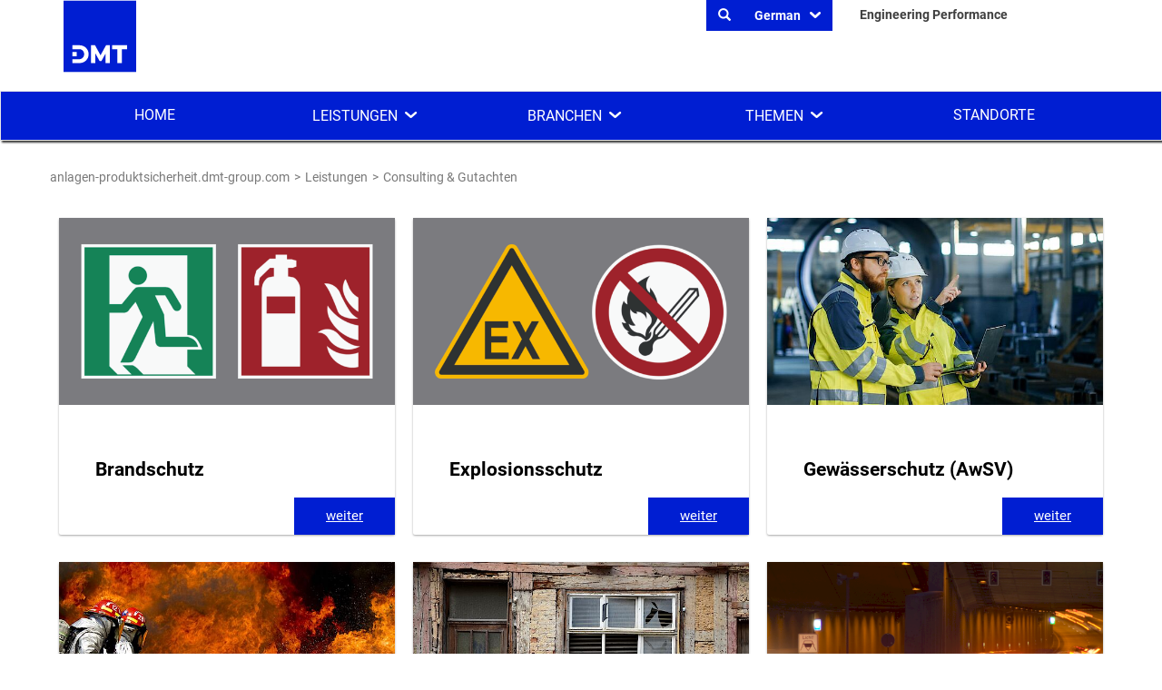

--- FILE ---
content_type: text/html; charset=utf-8
request_url: https://anlagen-produktsicherheit.dmt-group.com/de/consulting-gutachten
body_size: 16215
content:
<!DOCTYPE html>
<!--[if lt IE 7]> <html class="no-js lt-ie9 lt-ie8 lt-ie7" lang="en"> <![endif]-->
  <!--[if IE 7]>  <html class="no-js lt-ie9 lt-ie8" lang="en"> <![endif]-->
  <!--[if IE 8]>  <html class="no-js lt-ie9" lang="en"> <![endif]-->
  <!--[if gt IE 8]><!--><html class="no-js" lang="en"><!--<![endif]-->
<head>

<meta charset="utf-8">
<!-- 
	Dieses Webseite wurde vom Technischen Marketing der DMT umgesetzt

	This website is powered by TYPO3 - inspiring people to share!
	TYPO3 is a free open source Content Management Framework initially created by Kasper Skaarhoj and licensed under GNU/GPL.
	TYPO3 is copyright 1998-2026 of Kasper Skaarhoj. Extensions are copyright of their respective owners.
	Information and contribution at https://typo3.org/
-->


<link rel="icon" href="/fileadmin/template3/img/favicon.ico" type="image/vnd.microsoft.icon">

<meta name="generator" content="TYPO3 CMS">
<meta name="viewport" content="width=device-width">
<meta name="twitter:card" content="summary">


<link rel="stylesheet" href="/typo3temp/assets/compressed/merged-70ef8afe252f2effd67b29e4e5533921-43e8de8a3cfeecc63a6124747c47427d.css?1750409665" media="all">
<link rel="stylesheet" href="/typo3temp/assets/compressed/merged-abb265bc18a303241702fc08cda081d3-6cbdc8aaef39e363a43a7382e2a12dfd.css?1750409665" media="screen">
<link rel="stylesheet" href="/typo3temp/assets/compressed/merged-d19bfc5ada8d84b6487d50582894f6a2-d10b42fedbb7e046ea41669583c69952.css?1750409665" media="print">



<script src="/typo3temp/assets/compressed/merged-496e60f773fc3a7109dd123535842fe8-dff1f10822c040282d70ca6fc99d0add.js?1750409665"></script>


<title>Consulting & Gutachten&#032;&#124;&#032;DMT GROUP</title>  <link rel="apple-touch-icon" href="fileadmin/template3/img/apple-touch-icon-precomposed.png">
  <meta name="apple-mobile-web-app-title" content="{$page.title} | DMT-Group">
  <meta name="application-name" content="{$page.title} | DMT-Group">
  <meta name="msapplication-TileColor" content="#ffffff"/>
  <meta name="msapplication-TileImage" content="fileadmin/template3/img/mstile/square.png"/>


  <meta name="msapplication-square70x70logo" content="fileadmin/template3/img/mstile/tiny.png"/>
  <meta name="msapplication-square150x150logo" content="fileadmin/template3/img/mstile/square.png"/>
  <meta name="msapplication-wide310x150logo" content="fileadmin/template3/img/mstile/wide.png"/>
  <meta name="msapplication-square310x310logo" content="fileadmin/template3/img/mstile/large.png"/>  <meta name="google-site-verification" content="{$page.googleSiteID}" />
  <meta http-equiv="X-UA-Compatible" content="IE=9" /> <meta content="Consulting & Gutachten" itemprop="name" property="og:title"><meta content="" itemprop="description" property="og:description"><meta content="https://anlagen-produktsicherheit.dmt-group.com/de/consulting-gutachten" itemprop="url" property="og:url">  <!--[if lt IE 9]>
   <script src="https://oss.maxcdn.com/html5shiv/3.7.2/html5shiv.min.js"></script>
   <script src="https://oss.maxcdn.com/respond/1.4.2/respond.min.js"></script>
  <![endif]-->
  <!--[if lt IE 7]><p class="chromeframe">Ihr Browser ist <em>uralt!</em> <a href="http://browsehappy.com/">Installieren Sie einen neuen Browser</a> oder <a href="http://www.google.com/chromeframe/?redirect=true">installieren Sie Google Chrome Frame</a> um diese Seite optimal sehen zu können.</p><![endif]-->  
 
 <!-- Global site tag (gtag.js) - Google Analytics -->
<script type="text/plain" class="cmplazyload" async data-cmp-vendor="s905,s26" data-cmp-src="https://www.googletagmanager.com/gtag/js?id=G-KWRW97JNEE"></script>
<script>
 window.dataLayer = window.dataLayer || [];
 function gtag(){dataLayer.push(arguments);}
 gtag('js', new Date());
 gtag('config', 'G-KWRW97JNEE', { 'anonymize_ip': true });    
</script><link rel="alternate" hreflang="en" href="https://anlagen-produktsicherheit.dmt-group.com/de/consulting-gutachten" /><link rel="alternate" hreflang="x-default" href="https://anlagen-produktsicherheit.dmt-group.com/de/consulting-gutachten" />
<link rel="canonical" href="https://anlagen-produktsicherheit.dmt-group.com/de/consulting-gutachten"/>

<link rel="alternate" hreflang="de" href="https://anlagen-produktsicherheit.dmt-group.com/de/consulting-gutachten"/>
<link rel="alternate" hreflang="en" href="https://plant-product-safety.dmt-group.com/en/consulting"/>
<link rel="alternate" hreflang="x-default" href="https://anlagen-produktsicherheit.dmt-group.com/de/consulting-gutachten"/>
</head>
<body class="layout1"><body id="p3157" class="sub2 grey layout-">

    <header class="navbar-fixed-top">
        <div class="container logoarea">
            <div class="row">
                <div class="col-sm-3 hidden-xs">
                    <a title="DMT GROUP" href="/de/">
                        <img class="logo" alt="DMT GROUP" src="/fileadmin/template3/img/logo-dmt-group-neu.svg" width="115" height="113" />
                    </a>
                </div>
                <div class="col-sm-9">
                    <div class="row">                            
                        <div class=" col-sm-8 hidden-xs" style="display:flex;gap:1em;">                            
                            
                                <div style="flex-grow: 1;align-content: flex-end;display: flex;position: relative;">
                                <button type="button" class="btn btn-primary newci navbarsearch-toggle" data-searchtoggle="true" data-target="#navsearch"><i class="glyphicon glyphicon-search" aria-hidden="true"></i></button>
                            
                            
                            <form id="navsearch" class="searchbox form-inline navbarsearch"
                                    method="post"
                                    action="/de/suche?tx_indexedsearch_pi2%5Baction%5D=search&amp;tx_indexedsearch_pi2%5Bcontroller%5D=Search&amp;cHash=caaa4c43b7aac4d5f8a5655245d929a4"
                                    style="display:none;"
                                    >
                                <div class="input-group">
                                    <input type="text" name="tx_indexedsearch_pi2[search][sword]"
                                                      class="form-control newci"
                                                      placeholder="Search"
                                                      />
                                    <span class="input-group-btn">

                                        <button type="submit"
                                                       class="btn btn-primary newci active"
                                                       value="Search"
                                                       title="Search"
                                                       name="tx_indexedsearch[submit_button]"
                                                       >
                                            <i class="glyphicon glyphicon-search" aria-hidden="true"></i>
                                        </button>
                                    </span>
                                </div>
                            </form>
                                </div>
                            
                            
                            
                                
                                    <button title="German" class="btn btn-primary dropdown newci icon-position-right icon-arrow-down" data-toggle="dropdown" >
                                        German
                                    </button>
                                
                            
                                
                              
                            <ul class="dropdown-menu dropdown-menu-right newci">
                                

                                    
                                            <li class="active">   
                                                <a href="#" title="German" class="icon-tick icon-position-right" >
                                                    German
                                                </a>
                                            </li>
                                        

                                

                                    
                                            <li>
                                                <a class="icon-arrow-right icon-position-right" href="https://plant-product-safety.dmt-group.com/en/consulting" hreflang="en" title="English">
                                                    English
                                                </a>
                                            </li>
                                        

                                                    
                            </ul>                        
                            
                        </div>
                        <div class="col-sm-4 hidden-xs">
                            <a class="text-nowrap ep_headlink" title="Engineering Performance" href="/de/">
                                Engineering Performance
                            </a>
                        </div>
                    </div>
                </div>
            </div>                
        </div>
        
    <nav id='devnav' class="navbar navbar-default" role="navigation">
        <div class="navbar-header visible-xs">
            <button type="button" class="navbar-toggle collapsed" data-offcanvas="true" data-offcanvas-target="#offcanvas0" data-offcanvas-overlay="#offcanvas0Overlay">
                <span class="sr-only">Toggle navigation</span><span class="icon-bar"></span><span class="icon-bar"></span><span class="icon-bar"></span>
            </button>
            <a href="#" class="navbar-brand "><img alt="DMT" src="/fileadmin/template3/img/dmt_logo_w.png"></a>
        </div>
        <div class="collapse navbar-collapse" id="navbar-main">
            <div class="container">
                <div class="row">
                    <div class="col-sm-12 mainnav">
                        <ul class="nav navbar-nav navmenu">
                            
                                <li class="">
                                
                                        <a class="button primary" title="Home" href="/de/">Home</a>
                                    
                                </li>                                
                            
                                <li class="">
                                
                                        <a href="#" title="Leistungen" class="button primary icon-arrow-down icon-position-right" data-navmenu="true" data-navmenu-target="#nav3154">Leistungen</a>
                                    
                                </li>                                
                            
                                <li class="">
                                
                                        <a href="#" title="Branchen" class="button primary icon-arrow-down icon-position-right" data-navmenu="true" data-navmenu-target="#nav3143">Branchen</a>
                                    
                                </li>                                
                            
                                <li class="">
                                
                                        <a href="#" title="Themen" class="button primary icon-arrow-down icon-position-right" data-navmenu="true" data-navmenu-target="#nav3128">Themen</a>
                                    
                                </li>                                
                            
                                <li class="">
                                
                                        <a class="button primary" title="Standorte" href="/de/standorte">Standorte</a>
                                    
                                </li>                                
                            
                        </ul>
                        
                            
                        
                            
                                    
        <div id="nav3154" class="navmenu submenu">
            <div class="row">
                <div class="menuleft col-sm-8">
                    <ul class="nav">
                        
                        <li class="">
                            
                                    <a href="#" title="Produktzertifizierung von Schiffsausrüstung" class="primary inverted icon-arrow-right icon-position-right" data-navmenu="true" data-navmenu-target="#nav3184">Produktzertifizierung von Schiffsausrüstung</a>
                                
                        </li>      
                        
                        <li class="">
                            
                                    <a href="#" title="Anlagenprüfung" class="primary inverted icon-arrow-right icon-position-right" data-navmenu="true" data-navmenu-target="#nav3168">Anlagenprüfung</a>
                                
                        </li>      
                        
                        <li class="">
                            
                                    <a href="#" title="Produktprüfung" class="primary inverted icon-arrow-right icon-position-right" data-navmenu="true" data-navmenu-target="#nav3221">Produktprüfung</a>
                                
                        </li>      
                        
                        <li class="">
                            
                                    <a href="#" title="Consulting &amp; Gutachten" class="primary inverted icon-arrow-right icon-position-right" data-navmenu="true" data-navmenu-target="#nav3157">Consulting &amp; Gutachten</a>
                                
                        </li>      
                        
                        <li class="">
                            
                                    <a href="#" title="Produkte" class="primary inverted icon-arrow-right icon-position-right" data-navmenu="true" data-navmenu-target="#nav3155">Produkte</a>
                                
                        </li>      
                        
                    </ul>
                </div>
                <div class="menuright col-sm-4">
                    <ul class='nav'>
                        <li class="">
                            <a class="button primary inverted icon-house icon-position-top text-center" title="Leistungen" href="/de/">Leistungen</a>
                        </li>
                    </ul>
                </div>
            </div>                                    
        </div> 
        
            
        <div id="nav3184" class="navmenu submenu">
            <div class="row">
                <div class="menuleft col-sm-8">
                    <ul class="nav">
                        
                        <li class="">
                            
                                    <a class="primary inverted " title="Modul B" href="/de/leistungen/produktzertifizierung-von-schiffsausruestung/modul-e/modul-b">Modul B</a>   
                                
                        </li>      
                        
                        <li class="">
                            
                                    <a class="primary inverted " title="Modul E" href="/de/leistungen/produktzertifizierung-von-schiffsausruestung/modul-e">Modul E</a>   
                                
                        </li>      
                        
                        <li class="">
                            
                                    <a class="primary inverted " title="Modul D" href="/de/leistungen/produktzertifizierung-von-schiffsausruestung/service">Modul D</a>   
                                
                        </li>      
                        
                    </ul>
                </div>
                <div class="menuright col-sm-4">
                    <ul class='nav'>
                        <li class="">
                            <a class="button primary inverted icon-house icon-position-top text-center" title="Produktzertifizierung von Schiffsausrüstung" href="/de/leistungen/produktzertifizierung-von-schiffsausruestung">Produktzertifizierung von Schiffsausrüstung</a>
                        </li>
                    </ul>
                </div>
            </div>                                    
        </div> 
        
            
        <div id="nav3821" class="navmenu submenu">
            <div class="row">
                <div class="menuleft col-sm-8">
                    <ul class="nav">
                        
                    </ul>
                </div>
                <div class="menuright col-sm-4">
                    <ul class='nav'>
                        <li class="">
                            <a class="button primary inverted icon-house icon-position-top text-center" title="Modul B" href="/de/leistungen/produktzertifizierung-von-schiffsausruestung/modul-e/modul-b">Modul B</a>
                        </li>
                    </ul>
                </div>
            </div>                                    
        </div> 
        
    
        
            
        <div id="nav3820" class="navmenu submenu">
            <div class="row">
                <div class="menuleft col-sm-8">
                    <ul class="nav">
                        
                    </ul>
                </div>
                <div class="menuright col-sm-4">
                    <ul class='nav'>
                        <li class="">
                            <a class="button primary inverted icon-house icon-position-top text-center" title="Modul E" href="/de/leistungen/produktzertifizierung-von-schiffsausruestung/modul-e">Modul E</a>
                        </li>
                    </ul>
                </div>
            </div>                                    
        </div> 
        
    
        
            
        <div id="nav3819" class="navmenu submenu">
            <div class="row">
                <div class="menuleft col-sm-8">
                    <ul class="nav">
                        
                    </ul>
                </div>
                <div class="menuright col-sm-4">
                    <ul class='nav'>
                        <li class="">
                            <a class="button primary inverted icon-house icon-position-top text-center" title="Modul D" href="/de/leistungen/produktzertifizierung-von-schiffsausruestung/service">Modul D</a>
                        </li>
                    </ul>
                </div>
            </div>                                    
        </div> 
        
    
        
    
        
            
        <div id="nav3168" class="navmenu submenu">
            <div class="row">
                <div class="menuleft col-sm-8">
                    <ul class="nav">
                        
                        <li class="">
                            
                                    <a class="primary inverted " title="Lüftungs- &amp; Klimaanlagen" href="/de/anlagenpruefung/lueftungs-klimaanlagen">Lüftungs- &amp; Klimaanlagen</a>   
                                
                        </li>      
                        
                        <li class="">
                            
                                    <a class="primary inverted " title="Löschanlagen" href="/de/anlagenpruefung/loeschanlagen">Löschanlagen</a>   
                                
                        </li>      
                        
                        <li class="">
                            
                                    <a class="primary inverted " title="Elektrische Anlagen" href="/de/anlagenpruefung/elektrische-anlagen-sicherheitsbeleuchtung/-stromversorgung-brandmeldetechnik-ela">Elektrische Anlagen</a>   
                                
                        </li>      
                        
                        <li class="">
                            
                                    <a class="primary inverted " title="CO-Warnanlagen / Lüftungsanlagen in Garagen / RWA" href="/de/anlagenpruefung/co-warnanlagen-lueftungsanlagen-in-garagen-rwa">CO-Warnanlagen / Lüftungsanlagen in Garagen / RWA</a>   
                                
                        </li>      
                        
                        <li class="">
                            
                                    <a class="primary inverted " title="Mikrobiologische Prüfungen" href="/de/anlagenpruefung/mikrobiologische-pruefungen">Mikrobiologische Prüfungen</a>   
                                
                        </li>      
                        
                        <li class="">
                            
                                    <a class="primary inverted " title="Trinkwasserinstallationen" href="/de/anlagenpruefung/trinkwasserinstallationen">Trinkwasserinstallationen</a>   
                                
                        </li>      
                        
                        <li class="">
                            
                                    <a class="primary inverted " title="Verdunstungskühlanlagen / Kühltürme" href="/de/anlagenpruefung/verdunstungskuehlanlagen-kuehltuerme">Verdunstungskühlanlagen / Kühltürme</a>   
                                
                        </li>      
                        
                        <li class="">
                            
                                    <a class="primary inverted " title="Betreiberpflichtenmanagement" href="/de/anlagenpruefung/betreiberpflichtenmanagement">Betreiberpflichtenmanagement</a>   
                                
                        </li>      
                        
                        <li class="">
                            
                                    <a class="primary inverted " title="Arbeitsplatz- und Innenraummessungen" href="/de/anlagenpruefung/arbeitsplatz-und-innenraummessungen">Arbeitsplatz- und Innenraummessungen</a>   
                                
                        </li>      
                        
                        <li class="">
                            
                                    <a class="primary inverted " title="Emissions- und Immissionsmessungen" href="/de/leistungen/fachstelle-fuer-emissionen-und-immissionen-1">Emissions- und Immissionsmessungen</a>   
                                
                        </li>      
                        
                        <li class="">
                            
                                    <a class="primary inverted " title="Schacht- und Fördertechnik" href="/de/consulting-gutachten/schacht-und-foerdertechnik">Schacht- und Fördertechnik</a>   
                                
                        </li>      
                        
                    </ul>
                </div>
                <div class="menuright col-sm-4">
                    <ul class='nav'>
                        <li class="">
                            <a class="button primary inverted icon-house icon-position-top text-center" title="Anlagenprüfung" href="/de/anlagenpruefung">Anlagenprüfung</a>
                        </li>
                    </ul>
                </div>
            </div>                                    
        </div> 
        
            
        <div id="nav3173" class="navmenu submenu">
            <div class="row">
                <div class="menuleft col-sm-8">
                    <ul class="nav">
                        
                    </ul>
                </div>
                <div class="menuright col-sm-4">
                    <ul class='nav'>
                        <li class="">
                            <a class="button primary inverted icon-house icon-position-top text-center" title="Lüftungs- &amp; Klimaanlagen" href="/de/anlagenpruefung/lueftungs-klimaanlagen">Lüftungs- &amp; Klimaanlagen</a>
                        </li>
                    </ul>
                </div>
            </div>                                    
        </div> 
        
    
        
            
        <div id="nav3174" class="navmenu submenu">
            <div class="row">
                <div class="menuleft col-sm-8">
                    <ul class="nav">
                        
                    </ul>
                </div>
                <div class="menuright col-sm-4">
                    <ul class='nav'>
                        <li class="">
                            <a class="button primary inverted icon-house icon-position-top text-center" title="Löschanlagen" href="/de/anlagenpruefung/loeschanlagen">Löschanlagen</a>
                        </li>
                    </ul>
                </div>
            </div>                                    
        </div> 
        
    
        
            
        <div id="nav3172" class="navmenu submenu">
            <div class="row">
                <div class="menuleft col-sm-8">
                    <ul class="nav">
                        
                    </ul>
                </div>
                <div class="menuright col-sm-4">
                    <ul class='nav'>
                        <li class="">
                            <a class="button primary inverted icon-house icon-position-top text-center" title="Elektrische Anlagen" href="/de/anlagenpruefung/elektrische-anlagen-sicherheitsbeleuchtung/-stromversorgung-brandmeldetechnik-ela">Elektrische Anlagen</a>
                        </li>
                    </ul>
                </div>
            </div>                                    
        </div> 
        
    
        
            
        <div id="nav3171" class="navmenu submenu">
            <div class="row">
                <div class="menuleft col-sm-8">
                    <ul class="nav">
                        
                    </ul>
                </div>
                <div class="menuright col-sm-4">
                    <ul class='nav'>
                        <li class="">
                            <a class="button primary inverted icon-house icon-position-top text-center" title="CO-Warnanlagen / Lüftungsanlagen in Garagen / RWA" href="/de/anlagenpruefung/co-warnanlagen-lueftungsanlagen-in-garagen-rwa">CO-Warnanlagen / Lüftungsanlagen in Garagen / RWA</a>
                        </li>
                    </ul>
                </div>
            </div>                                    
        </div> 
        
    
        
            
        <div id="nav3175" class="navmenu submenu">
            <div class="row">
                <div class="menuleft col-sm-8">
                    <ul class="nav">
                        
                    </ul>
                </div>
                <div class="menuright col-sm-4">
                    <ul class='nav'>
                        <li class="">
                            <a class="button primary inverted icon-house icon-position-top text-center" title="Mikrobiologische Prüfungen" href="/de/anlagenpruefung/mikrobiologische-pruefungen">Mikrobiologische Prüfungen</a>
                        </li>
                    </ul>
                </div>
            </div>                                    
        </div> 
        
    
        
            
        <div id="nav3176" class="navmenu submenu">
            <div class="row">
                <div class="menuleft col-sm-8">
                    <ul class="nav">
                        
                    </ul>
                </div>
                <div class="menuright col-sm-4">
                    <ul class='nav'>
                        <li class="">
                            <a class="button primary inverted icon-house icon-position-top text-center" title="Trinkwasserinstallationen" href="/de/anlagenpruefung/trinkwasserinstallationen">Trinkwasserinstallationen</a>
                        </li>
                    </ul>
                </div>
            </div>                                    
        </div> 
        
    
        
            
        <div id="nav3178" class="navmenu submenu">
            <div class="row">
                <div class="menuleft col-sm-8">
                    <ul class="nav">
                        
                    </ul>
                </div>
                <div class="menuright col-sm-4">
                    <ul class='nav'>
                        <li class="">
                            <a class="button primary inverted icon-house icon-position-top text-center" title="Verdunstungskühlanlagen / Kühltürme" href="/de/anlagenpruefung/verdunstungskuehlanlagen-kuehltuerme">Verdunstungskühlanlagen / Kühltürme</a>
                        </li>
                    </ul>
                </div>
            </div>                                    
        </div> 
        
    
        
            
        <div id="nav3170" class="navmenu submenu">
            <div class="row">
                <div class="menuleft col-sm-8">
                    <ul class="nav">
                        
                    </ul>
                </div>
                <div class="menuright col-sm-4">
                    <ul class='nav'>
                        <li class="">
                            <a class="button primary inverted icon-house icon-position-top text-center" title="Betreiberpflichtenmanagement" href="/de/anlagenpruefung/betreiberpflichtenmanagement">Betreiberpflichtenmanagement</a>
                        </li>
                    </ul>
                </div>
            </div>                                    
        </div> 
        
    
        
            
        <div id="nav3169" class="navmenu submenu">
            <div class="row">
                <div class="menuleft col-sm-8">
                    <ul class="nav">
                        
                    </ul>
                </div>
                <div class="menuright col-sm-4">
                    <ul class='nav'>
                        <li class="">
                            <a class="button primary inverted icon-house icon-position-top text-center" title="Arbeitsplatz- und Innenraummessungen" href="/de/anlagenpruefung/arbeitsplatz-und-innenraummessungen">Arbeitsplatz- und Innenraummessungen</a>
                        </li>
                    </ul>
                </div>
            </div>                                    
        </div> 
        
    
        
            
        <div id="nav3461" class="navmenu submenu">
            <div class="row">
                <div class="menuleft col-sm-8">
                    <ul class="nav">
                        
                    </ul>
                </div>
                <div class="menuright col-sm-4">
                    <ul class='nav'>
                        <li class="">
                            <a class="button primary inverted icon-house icon-position-top text-center" title="Emissions- und Immissionsmessungen" href="/de/leistungen/fachstelle-fuer-emissionen-und-immissionen-1">Emissions- und Immissionsmessungen</a>
                        </li>
                    </ul>
                </div>
            </div>                                    
        </div> 
        
    
        
            
        <div id="nav3159" class="navmenu submenu">
            <div class="row">
                <div class="menuleft col-sm-8">
                    <ul class="nav">
                        
                    </ul>
                </div>
                <div class="menuright col-sm-4">
                    <ul class='nav'>
                        <li class="">
                            <a class="button primary inverted icon-house icon-position-top text-center" title="Schacht- und Fördertechnik" href="/de/consulting-gutachten/schacht-und-foerdertechnik">Schacht- und Fördertechnik</a>
                        </li>
                    </ul>
                </div>
            </div>                                    
        </div> 
        
    
        
    
        
            
        <div id="nav3221" class="navmenu submenu">
            <div class="row">
                <div class="menuleft col-sm-8">
                    <ul class="nav">
                        
                        <li class="">
                            
                                    <a class="primary inverted " title="Fluidtechnik" href="/de/produktpruefung/fluidtechnik">Fluidtechnik</a>   
                                
                        </li>      
                        
                        <li class="">
                            
                                    <a class="primary inverted " title="Antriebstechnik" href="/de/produktpruefung/antriebstechnik">Antriebstechnik</a>   
                                
                        </li>      
                        
                        <li class="">
                            
                                    <a class="primary inverted " title="Kälte-, Klima- &amp; Wärmetechnik" href="/de/produktpruefung/kaelte-klima-waermetechnik">Kälte-, Klima- &amp; Wärmetechnik</a>   
                                
                        </li>      
                        
                        <li class="">
                            
                                    <a class="primary inverted " title="Zerstörungsfreie und zerstörende Prüfung" href="/de/produktpruefung/zerstoerungsfreie-und-zerstoerende-pruefung">Zerstörungsfreie und zerstörende Prüfung</a>   
                                
                        </li>      
                        
                        <li class="">
                            
                                    <a class="primary inverted " title="Produktprüfung Brandtechnologie" href="/de/produktpruefung/produktpruefung-brandtechnologie">Produktprüfung Brandtechnologie</a>   
                                
                        </li>      
                        
                        <li class="">
                            
                                    <a class="primary inverted " title="Bauelemente" href="/de/produktpruefung/bauelemente">Bauelemente</a>   
                                
                        </li>      
                        
                        <li class="">
                            
                                    <a class="primary inverted " title="Luftqualität" href="/de/produktpruefung/luftqualitaet">Luftqualität</a>   
                                
                        </li>      
                        
                    </ul>
                </div>
                <div class="menuright col-sm-4">
                    <ul class='nav'>
                        <li class="">
                            <a class="button primary inverted icon-house icon-position-top text-center" title="Produktprüfung" href="/de/produktpruefung">Produktprüfung</a>
                        </li>
                    </ul>
                </div>
            </div>                                    
        </div> 
        
            
        <div id="nav3185" class="navmenu submenu">
            <div class="row">
                <div class="menuleft col-sm-8">
                    <ul class="nav">
                        
                    </ul>
                </div>
                <div class="menuright col-sm-4">
                    <ul class='nav'>
                        <li class="">
                            <a class="button primary inverted icon-house icon-position-top text-center" title="Fluidtechnik" href="/de/produktpruefung/fluidtechnik">Fluidtechnik</a>
                        </li>
                    </ul>
                </div>
            </div>                                    
        </div> 
        
    
        
            
        <div id="nav3187" class="navmenu submenu">
            <div class="row">
                <div class="menuleft col-sm-8">
                    <ul class="nav">
                        
                    </ul>
                </div>
                <div class="menuright col-sm-4">
                    <ul class='nav'>
                        <li class="">
                            <a class="button primary inverted icon-house icon-position-top text-center" title="Antriebstechnik" href="/de/produktpruefung/antriebstechnik">Antriebstechnik</a>
                        </li>
                    </ul>
                </div>
            </div>                                    
        </div> 
        
    
        
            
        <div id="nav3191" class="navmenu submenu">
            <div class="row">
                <div class="menuleft col-sm-8">
                    <ul class="nav">
                        
                    </ul>
                </div>
                <div class="menuright col-sm-4">
                    <ul class='nav'>
                        <li class="">
                            <a class="button primary inverted icon-house icon-position-top text-center" title="Kälte-, Klima- &amp; Wärmetechnik" href="/de/produktpruefung/kaelte-klima-waermetechnik">Kälte-, Klima- &amp; Wärmetechnik</a>
                        </li>
                    </ul>
                </div>
            </div>                                    
        </div> 
        
    
        
            
        <div id="nav3192" class="navmenu submenu">
            <div class="row">
                <div class="menuleft col-sm-8">
                    <ul class="nav">
                        
                    </ul>
                </div>
                <div class="menuright col-sm-4">
                    <ul class='nav'>
                        <li class="">
                            <a class="button primary inverted icon-house icon-position-top text-center" title="Zerstörungsfreie und zerstörende Prüfung" href="/de/produktpruefung/zerstoerungsfreie-und-zerstoerende-pruefung">Zerstörungsfreie und zerstörende Prüfung</a>
                        </li>
                    </ul>
                </div>
            </div>                                    
        </div> 
        
    
        
            
        <div id="nav3196" class="navmenu submenu">
            <div class="row">
                <div class="menuleft col-sm-8">
                    <ul class="nav">
                        
                    </ul>
                </div>
                <div class="menuright col-sm-4">
                    <ul class='nav'>
                        <li class="">
                            <a class="button primary inverted icon-house icon-position-top text-center" title="Produktprüfung Brandtechnologie" href="/de/produktpruefung/produktpruefung-brandtechnologie">Produktprüfung Brandtechnologie</a>
                        </li>
                    </ul>
                </div>
            </div>                                    
        </div> 
        
    
        
            
        <div id="nav3594" class="navmenu submenu">
            <div class="row">
                <div class="menuleft col-sm-8">
                    <ul class="nav">
                        
                    </ul>
                </div>
                <div class="menuright col-sm-4">
                    <ul class='nav'>
                        <li class="">
                            <a class="button primary inverted icon-house icon-position-top text-center" title="Bauelemente" href="/de/produktpruefung/bauelemente">Bauelemente</a>
                        </li>
                    </ul>
                </div>
            </div>                                    
        </div> 
        
    
        
            
        <div id="nav3222" class="navmenu submenu">
            <div class="row">
                <div class="menuleft col-sm-8">
                    <ul class="nav">
                        
                    </ul>
                </div>
                <div class="menuright col-sm-4">
                    <ul class='nav'>
                        <li class="">
                            <a class="button primary inverted icon-house icon-position-top text-center" title="Luftqualität" href="/de/produktpruefung/luftqualitaet">Luftqualität</a>
                        </li>
                    </ul>
                </div>
            </div>                                    
        </div> 
        
    
        
    
        
            
        <div id="nav3157" class="navmenu submenu">
            <div class="row">
                <div class="menuleft col-sm-8">
                    <ul class="nav">
                        
                        <li class="">
                            
                                    <a class="primary inverted " title="Tunnelsicherheit" href="https://tunnelsicherheit.dmt-group.com/index.html">Tunnelsicherheit</a>   
                                
                        </li>      
                        
                        <li class="">
                            
                                    <a class="primary inverted " title="Betreiberpflichtenmanagement" href="/de/anlagenpruefung/betreiberpflichtenmanagement">Betreiberpflichtenmanagement</a>   
                                
                        </li>      
                        
                        <li class="">
                            
                                    <a class="primary inverted " title="Brandschutz" href="/de/consulting-gutachten/brandschutz">Brandschutz</a>   
                                
                        </li>      
                        
                        <li class="">
                            
                                    <a class="primary inverted " title="Explosionsschutz" href="/de/consulting-gutachten/explosionsschutz">Explosionsschutz</a>   
                                
                        </li>      
                        
                        <li class="">
                            
                                    <a class="primary inverted " title="Sonderbrandbekämpfung" href="/de/consulting-gutachten/sonderbrandbekaempfung">Sonderbrandbekämpfung</a>   
                                
                        </li>      
                        
                        <li class="">
                            
                                    <a class="primary inverted " title="Anlagenbezogener Gewässerschutz" href="/de/consulting-gutachten/anlagenbezogener-gewaesserschutz">Anlagenbezogener Gewässerschutz</a>   
                                
                        </li>      
                        
                        <li class="">
                            
                                    <a class="primary inverted " title="Gebäudeschadstoffe" href="/de/consulting-gutachten/gebaeudeschadstoffe">Gebäudeschadstoffe</a>   
                                
                        </li>      
                        
                        <li class="">
                            
                                    <a class="primary inverted " title="Schacht- und Fördertechnik" href="/de/consulting-gutachten/schacht-und-foerdertechnik">Schacht- und Fördertechnik</a>   
                                
                        </li>      
                        
                    </ul>
                </div>
                <div class="menuright col-sm-4">
                    <ul class='nav'>
                        <li class="">
                            <a class="button primary inverted icon-house icon-position-top text-center" title="Consulting &amp; Gutachten" href="/de/consulting-gutachten">Consulting &amp; Gutachten</a>
                        </li>
                    </ul>
                </div>
            </div>                                    
        </div> 
        
            
        <div id="nav3250" class="navmenu submenu">
            <div class="row">
                <div class="menuleft col-sm-8">
                    <ul class="nav">
                        
                    </ul>
                </div>
                <div class="menuright col-sm-4">
                    <ul class='nav'>
                        <li class="">
                            <a class="button primary inverted icon-house icon-position-top text-center" title="Tunnelsicherheit" href="https://tunnelsicherheit.dmt-group.com/index.html">Tunnelsicherheit</a>
                        </li>
                    </ul>
                </div>
            </div>                                    
        </div> 
        
    
        
            
        <div id="nav3252" class="navmenu submenu">
            <div class="row">
                <div class="menuleft col-sm-8">
                    <ul class="nav">
                        
                    </ul>
                </div>
                <div class="menuright col-sm-4">
                    <ul class='nav'>
                        <li class="">
                            <a class="button primary inverted icon-house icon-position-top text-center" title="Betreiberpflichtenmanagement" href="/de/anlagenpruefung/betreiberpflichtenmanagement">Betreiberpflichtenmanagement</a>
                        </li>
                    </ul>
                </div>
            </div>                                    
        </div> 
        
    
        
            
        <div id="nav3254" class="navmenu submenu">
            <div class="row">
                <div class="menuleft col-sm-8">
                    <ul class="nav">
                        
                    </ul>
                </div>
                <div class="menuright col-sm-4">
                    <ul class='nav'>
                        <li class="">
                            <a class="button primary inverted icon-house icon-position-top text-center" title="Brandschutz" href="/de/consulting-gutachten/brandschutz">Brandschutz</a>
                        </li>
                    </ul>
                </div>
            </div>                                    
        </div> 
        
    
        
            
        <div id="nav3161" class="navmenu submenu">
            <div class="row">
                <div class="menuleft col-sm-8">
                    <ul class="nav">
                        
                    </ul>
                </div>
                <div class="menuright col-sm-4">
                    <ul class='nav'>
                        <li class="">
                            <a class="button primary inverted icon-house icon-position-top text-center" title="Explosionsschutz" href="/de/consulting-gutachten/explosionsschutz">Explosionsschutz</a>
                        </li>
                    </ul>
                </div>
            </div>                                    
        </div> 
        
    
        
            
        <div id="nav3158" class="navmenu submenu">
            <div class="row">
                <div class="menuleft col-sm-8">
                    <ul class="nav">
                        
                    </ul>
                </div>
                <div class="menuright col-sm-4">
                    <ul class='nav'>
                        <li class="">
                            <a class="button primary inverted icon-house icon-position-top text-center" title="Sonderbrandbekämpfung" href="/de/consulting-gutachten/sonderbrandbekaempfung">Sonderbrandbekämpfung</a>
                        </li>
                    </ul>
                </div>
            </div>                                    
        </div> 
        
    
        
            
        <div id="nav3486" class="navmenu submenu">
            <div class="row">
                <div class="menuleft col-sm-8">
                    <ul class="nav">
                        
                    </ul>
                </div>
                <div class="menuright col-sm-4">
                    <ul class='nav'>
                        <li class="">
                            <a class="button primary inverted icon-house icon-position-top text-center" title="Anlagenbezogener Gewässerschutz" href="/de/consulting-gutachten/anlagenbezogener-gewaesserschutz">Anlagenbezogener Gewässerschutz</a>
                        </li>
                    </ul>
                </div>
            </div>                                    
        </div> 
        
    
        
            
        <div id="nav3160" class="navmenu submenu">
            <div class="row">
                <div class="menuleft col-sm-8">
                    <ul class="nav">
                        
                    </ul>
                </div>
                <div class="menuright col-sm-4">
                    <ul class='nav'>
                        <li class="">
                            <a class="button primary inverted icon-house icon-position-top text-center" title="Gebäudeschadstoffe" href="/de/consulting-gutachten/gebaeudeschadstoffe">Gebäudeschadstoffe</a>
                        </li>
                    </ul>
                </div>
            </div>                                    
        </div> 
        
    
        
            
        <div id="nav3159" class="navmenu submenu">
            <div class="row">
                <div class="menuleft col-sm-8">
                    <ul class="nav">
                        
                    </ul>
                </div>
                <div class="menuright col-sm-4">
                    <ul class='nav'>
                        <li class="">
                            <a class="button primary inverted icon-house icon-position-top text-center" title="Schacht- und Fördertechnik" href="/de/consulting-gutachten/schacht-und-foerdertechnik">Schacht- und Fördertechnik</a>
                        </li>
                    </ul>
                </div>
            </div>                                    
        </div> 
        
    
        
    
        
            
        <div id="nav3155" class="navmenu submenu">
            <div class="row">
                <div class="menuleft col-sm-8">
                    <ul class="nav">
                        
                        <li class="">
                            
                                    <a class="primary inverted " title="Prüfstäube bzw. Teststäube" href="/de/produkte/pruefstaeube-teststaeube">Prüfstäube bzw. Teststäube</a>   
                                
                        </li>      
                        
                        <li class="">
                            
                                    <a class="primary inverted " title="Webshop Norm- und Prüfstäube" href="https://testdust.dmt-group.com" rel="noreferrer">Webshop Norm- und Prüfstäube</a>   
                                
                        </li>      
                        
                    </ul>
                </div>
                <div class="menuright col-sm-4">
                    <ul class='nav'>
                        <li class="">
                            <a class="button primary inverted icon-house icon-position-top text-center" title="Produkte" href="/de/produkte/pruefstaeube-teststaeube">Produkte</a>
                        </li>
                    </ul>
                </div>
            </div>                                    
        </div> 
        
            
        <div id="nav3156" class="navmenu submenu">
            <div class="row">
                <div class="menuleft col-sm-8">
                    <ul class="nav">
                        
                    </ul>
                </div>
                <div class="menuright col-sm-4">
                    <ul class='nav'>
                        <li class="">
                            <a class="button primary inverted icon-house icon-position-top text-center" title="Prüfstäube bzw. Teststäube" href="/de/produkte/pruefstaeube-teststaeube">Prüfstäube bzw. Teststäube</a>
                        </li>
                    </ul>
                </div>
            </div>                                    
        </div> 
        
    
        
            
        <div id="nav3264" class="navmenu submenu">
            <div class="row">
                <div class="menuleft col-sm-8">
                    <ul class="nav">
                        
                    </ul>
                </div>
                <div class="menuright col-sm-4">
                    <ul class='nav'>
                        <li class="">
                            <a class="button primary inverted icon-house icon-position-top text-center" title="Webshop Norm- und Prüfstäube" href="https://testdust.dmt-group.com" rel="noreferrer">Webshop Norm- und Prüfstäube</a>
                        </li>
                    </ul>
                </div>
            </div>                                    
        </div> 
        
    
        
    
        
    
                                
                        
                            
                                    
        <div id="nav3143" class="navmenu submenu">
            <div class="row">
                <div class="menuleft col-sm-8">
                    <ul class="nav">
                        
                        <li class="">
                            
                                    <a href="#" title="Industrie" class="primary inverted icon-arrow-right icon-position-right" data-navmenu="true" data-navmenu-target="#nav3148">Industrie</a>
                                
                        </li>      
                        
                        <li class="">
                            
                                    <a href="#" title="Bergbau" class="primary inverted icon-arrow-right icon-position-right" data-navmenu="true" data-navmenu-target="#nav3145">Bergbau</a>
                                
                        </li>      
                        
                        <li class="">
                            
                                    <a href="#" title="Hochbau" class="primary inverted icon-arrow-right icon-position-right" data-navmenu="true" data-navmenu-target="#nav3146">Hochbau</a>
                                
                        </li>      
                        
                        <li class="">
                            
                                    <a href="#" title="Automobil" class="primary inverted icon-arrow-right icon-position-right" data-navmenu="true" data-navmenu-target="#nav3144">Automobil</a>
                                
                        </li>      
                        
                        <li class="">
                            
                                    <a href="#" title="Offshore / Schiffbau" class="primary inverted icon-arrow-right icon-position-right" data-navmenu="true" data-navmenu-target="#nav3149">Offshore / Schiffbau</a>
                                
                        </li>      
                        
                        <li class="">
                            
                                    <a href="#" title="Schienenverkehr" class="primary inverted icon-arrow-right icon-position-right" data-navmenu="true" data-navmenu-target="#nav3150">Schienenverkehr</a>
                                
                        </li>      
                        
                    </ul>
                </div>
                <div class="menuright col-sm-4">
                    <ul class='nav'>
                        <li class="">
                            <a class="button primary inverted icon-house icon-position-top text-center" title="Branchen" href="/de/">Branchen</a>
                        </li>
                    </ul>
                </div>
            </div>                                    
        </div> 
        
            
        <div id="nav3148" class="navmenu submenu">
            <div class="row">
                <div class="menuleft col-sm-8">
                    <ul class="nav">
                        
                        <li class="">
                            
                                    <a class="primary inverted " title="Engineering &amp; Antriebstechnik" href="/de/produktpruefung/antriebstechnik">Engineering &amp; Antriebstechnik</a>   
                                
                        </li>      
                        
                        <li class="">
                            
                                    <a class="primary inverted " title="Kälte-, Klima- &amp; Wärmetechnik" href="/de/produktpruefung/kaelte-klima-waermetechnik">Kälte-, Klima- &amp; Wärmetechnik</a>   
                                
                        </li>      
                        
                        <li class="">
                            
                                    <a class="primary inverted " title="Luftqualität" href="/de/produktpruefung/luftqualitaet">Luftqualität</a>   
                                
                        </li>      
                        
                        <li class="">
                            
                                    <a class="primary inverted " title="Brandschutz" href="/de/consulting-gutachten/brandschutz">Brandschutz</a>   
                                
                        </li>      
                        
                        <li class="">
                            
                                    <a class="primary inverted " title="Explosionsschutz" href="/de/consulting-gutachten/explosionsschutz">Explosionsschutz</a>   
                                
                        </li>      
                        
                        <li class="">
                            
                                    <a class="primary inverted " title="Sonderbrandbekämpfung" href="/de/consulting-gutachten/sonderbrandbekaempfung">Sonderbrandbekämpfung</a>   
                                
                        </li>      
                        
                        <li class="">
                            
                                    <a class="primary inverted " title="Baustoffe und Bauteile" href="/de/produktpruefung/produktpruefung-brandtechnologie/hochbau-baustoffe-und-bauteile">Baustoffe und Bauteile</a>   
                                
                        </li>      
                        
                    </ul>
                </div>
                <div class="menuright col-sm-4">
                    <ul class='nav'>
                        <li class="">
                            <a class="button primary inverted icon-house icon-position-top text-center" title="Industrie" href="/de/branchen/industrie">Industrie</a>
                        </li>
                    </ul>
                </div>
            </div>                                    
        </div> 
        
            
        <div id="nav3274" class="navmenu submenu">
            <div class="row">
                <div class="menuleft col-sm-8">
                    <ul class="nav">
                        
                    </ul>
                </div>
                <div class="menuright col-sm-4">
                    <ul class='nav'>
                        <li class="">
                            <a class="button primary inverted icon-house icon-position-top text-center" title="Engineering &amp; Antriebstechnik" href="/de/produktpruefung/antriebstechnik">Engineering &amp; Antriebstechnik</a>
                        </li>
                    </ul>
                </div>
            </div>                                    
        </div> 
        
    
        
            
        <div id="nav3276" class="navmenu submenu">
            <div class="row">
                <div class="menuleft col-sm-8">
                    <ul class="nav">
                        
                    </ul>
                </div>
                <div class="menuright col-sm-4">
                    <ul class='nav'>
                        <li class="">
                            <a class="button primary inverted icon-house icon-position-top text-center" title="Kälte-, Klima- &amp; Wärmetechnik" href="/de/produktpruefung/kaelte-klima-waermetechnik">Kälte-, Klima- &amp; Wärmetechnik</a>
                        </li>
                    </ul>
                </div>
            </div>                                    
        </div> 
        
    
        
            
        <div id="nav3278" class="navmenu submenu">
            <div class="row">
                <div class="menuleft col-sm-8">
                    <ul class="nav">
                        
                    </ul>
                </div>
                <div class="menuright col-sm-4">
                    <ul class='nav'>
                        <li class="">
                            <a class="button primary inverted icon-house icon-position-top text-center" title="Luftqualität" href="/de/produktpruefung/luftqualitaet">Luftqualität</a>
                        </li>
                    </ul>
                </div>
            </div>                                    
        </div> 
        
    
        
            
        <div id="nav3280" class="navmenu submenu">
            <div class="row">
                <div class="menuleft col-sm-8">
                    <ul class="nav">
                        
                    </ul>
                </div>
                <div class="menuright col-sm-4">
                    <ul class='nav'>
                        <li class="">
                            <a class="button primary inverted icon-house icon-position-top text-center" title="Brandschutz" href="/de/consulting-gutachten/brandschutz">Brandschutz</a>
                        </li>
                    </ul>
                </div>
            </div>                                    
        </div> 
        
    
        
            
        <div id="nav3282" class="navmenu submenu">
            <div class="row">
                <div class="menuleft col-sm-8">
                    <ul class="nav">
                        
                    </ul>
                </div>
                <div class="menuright col-sm-4">
                    <ul class='nav'>
                        <li class="">
                            <a class="button primary inverted icon-house icon-position-top text-center" title="Explosionsschutz" href="/de/consulting-gutachten/explosionsschutz">Explosionsschutz</a>
                        </li>
                    </ul>
                </div>
            </div>                                    
        </div> 
        
    
        
            
        <div id="nav3284" class="navmenu submenu">
            <div class="row">
                <div class="menuleft col-sm-8">
                    <ul class="nav">
                        
                    </ul>
                </div>
                <div class="menuright col-sm-4">
                    <ul class='nav'>
                        <li class="">
                            <a class="button primary inverted icon-house icon-position-top text-center" title="Sonderbrandbekämpfung" href="/de/consulting-gutachten/sonderbrandbekaempfung">Sonderbrandbekämpfung</a>
                        </li>
                    </ul>
                </div>
            </div>                                    
        </div> 
        
    
        
            
        <div id="nav3286" class="navmenu submenu">
            <div class="row">
                <div class="menuleft col-sm-8">
                    <ul class="nav">
                        
                    </ul>
                </div>
                <div class="menuright col-sm-4">
                    <ul class='nav'>
                        <li class="">
                            <a class="button primary inverted icon-house icon-position-top text-center" title="Baustoffe und Bauteile" href="/de/produktpruefung/produktpruefung-brandtechnologie/hochbau-baustoffe-und-bauteile">Baustoffe und Bauteile</a>
                        </li>
                    </ul>
                </div>
            </div>                                    
        </div> 
        
    
        
    
        
            
        <div id="nav3145" class="navmenu submenu">
            <div class="row">
                <div class="menuleft col-sm-8">
                    <ul class="nav">
                        
                        <li class="">
                            
                                    <a class="primary inverted " title="Schachtfördertechnik" href="/de/consulting-gutachten/schacht-und-foerdertechnik">Schachtfördertechnik</a>   
                                
                        </li>      
                        
                        <li class="">
                            
                                    <a class="primary inverted " title="Antriebstechnik" href="/de/produktpruefung/antriebstechnik">Antriebstechnik</a>   
                                
                        </li>      
                        
                        <li class="">
                            
                                    <a class="primary inverted " title="Luftqualität" href="/de/produktpruefung/luftqualitaet">Luftqualität</a>   
                                
                        </li>      
                        
                        <li class="">
                            
                                    <a class="primary inverted " title="Kälte-, Klima- &amp; Wärmetechnik" href="/de/produktpruefung/kaelte-klima-waermetechnik">Kälte-, Klima- &amp; Wärmetechnik</a>   
                                
                        </li>      
                        
                        <li class="">
                            
                                    <a class="primary inverted " title="Fördertechnik (Gurte)" href="/de/produktpruefung/zerstoerungsfreie-und-zerstoerende-pruefung/foerdergurtpruefung">Fördertechnik (Gurte)</a>   
                                
                        </li>      
                        
                        <li class="">
                            
                                    <a class="primary inverted " title="Brandschutz" href="/de/consulting-gutachten/brandschutz">Brandschutz</a>   
                                
                        </li>      
                        
                        <li class="">
                            
                                    <a class="primary inverted " title="Explosionsschutz" href="/de/consulting-gutachten/explosionsschutz">Explosionsschutz</a>   
                                
                        </li>      
                        
                    </ul>
                </div>
                <div class="menuright col-sm-4">
                    <ul class='nav'>
                        <li class="">
                            <a class="button primary inverted icon-house icon-position-top text-center" title="Bergbau" href="/de/branchen/bergbau">Bergbau</a>
                        </li>
                    </ul>
                </div>
            </div>                                    
        </div> 
        
            
        <div id="nav3582" class="navmenu submenu">
            <div class="row">
                <div class="menuleft col-sm-8">
                    <ul class="nav">
                        
                    </ul>
                </div>
                <div class="menuright col-sm-4">
                    <ul class='nav'>
                        <li class="">
                            <a class="button primary inverted icon-house icon-position-top text-center" title="Schachtfördertechnik" href="/de/consulting-gutachten/schacht-und-foerdertechnik">Schachtfördertechnik</a>
                        </li>
                    </ul>
                </div>
            </div>                                    
        </div> 
        
    
        
            
        <div id="nav3290" class="navmenu submenu">
            <div class="row">
                <div class="menuleft col-sm-8">
                    <ul class="nav">
                        
                    </ul>
                </div>
                <div class="menuright col-sm-4">
                    <ul class='nav'>
                        <li class="">
                            <a class="button primary inverted icon-house icon-position-top text-center" title="Antriebstechnik" href="/de/produktpruefung/antriebstechnik">Antriebstechnik</a>
                        </li>
                    </ul>
                </div>
            </div>                                    
        </div> 
        
    
        
            
        <div id="nav3292" class="navmenu submenu">
            <div class="row">
                <div class="menuleft col-sm-8">
                    <ul class="nav">
                        
                    </ul>
                </div>
                <div class="menuright col-sm-4">
                    <ul class='nav'>
                        <li class="">
                            <a class="button primary inverted icon-house icon-position-top text-center" title="Luftqualität" href="/de/produktpruefung/luftqualitaet">Luftqualität</a>
                        </li>
                    </ul>
                </div>
            </div>                                    
        </div> 
        
    
        
            
        <div id="nav3294" class="navmenu submenu">
            <div class="row">
                <div class="menuleft col-sm-8">
                    <ul class="nav">
                        
                    </ul>
                </div>
                <div class="menuright col-sm-4">
                    <ul class='nav'>
                        <li class="">
                            <a class="button primary inverted icon-house icon-position-top text-center" title="Kälte-, Klima- &amp; Wärmetechnik" href="/de/produktpruefung/kaelte-klima-waermetechnik">Kälte-, Klima- &amp; Wärmetechnik</a>
                        </li>
                    </ul>
                </div>
            </div>                                    
        </div> 
        
    
        
            
        <div id="nav3296" class="navmenu submenu">
            <div class="row">
                <div class="menuleft col-sm-8">
                    <ul class="nav">
                        
                    </ul>
                </div>
                <div class="menuright col-sm-4">
                    <ul class='nav'>
                        <li class="">
                            <a class="button primary inverted icon-house icon-position-top text-center" title="Fördertechnik (Gurte)" href="/de/produktpruefung/zerstoerungsfreie-und-zerstoerende-pruefung/foerdergurtpruefung">Fördertechnik (Gurte)</a>
                        </li>
                    </ul>
                </div>
            </div>                                    
        </div> 
        
    
        
            
        <div id="nav3299" class="navmenu submenu">
            <div class="row">
                <div class="menuleft col-sm-8">
                    <ul class="nav">
                        
                    </ul>
                </div>
                <div class="menuright col-sm-4">
                    <ul class='nav'>
                        <li class="">
                            <a class="button primary inverted icon-house icon-position-top text-center" title="Brandschutz" href="/de/consulting-gutachten/brandschutz">Brandschutz</a>
                        </li>
                    </ul>
                </div>
            </div>                                    
        </div> 
        
    
        
            
        <div id="nav3301" class="navmenu submenu">
            <div class="row">
                <div class="menuleft col-sm-8">
                    <ul class="nav">
                        
                    </ul>
                </div>
                <div class="menuright col-sm-4">
                    <ul class='nav'>
                        <li class="">
                            <a class="button primary inverted icon-house icon-position-top text-center" title="Explosionsschutz" href="/de/consulting-gutachten/explosionsschutz">Explosionsschutz</a>
                        </li>
                    </ul>
                </div>
            </div>                                    
        </div> 
        
    
        
    
        
            
        <div id="nav3146" class="navmenu submenu">
            <div class="row">
                <div class="menuleft col-sm-8">
                    <ul class="nav">
                        
                        <li class="">
                            
                                    <a class="primary inverted " title="Anlagenprüfung" href="/de/anlagenpruefung">Anlagenprüfung</a>   
                                
                        </li>      
                        
                        <li class="">
                            
                                    <a class="primary inverted " title="Luftqualität" href="/de/produktpruefung/luftqualitaet">Luftqualität</a>   
                                
                        </li>      
                        
                        <li class="">
                            
                                    <a class="primary inverted " title="Kälte-, Klima- &amp; Wärmetechnik" href="/de/produktpruefung/kaelte-klima-waermetechnik">Kälte-, Klima- &amp; Wärmetechnik</a>   
                                
                        </li>      
                        
                        <li class="">
                            
                                    <a class="primary inverted " title="Brandschutz" href="/de/consulting-gutachten/brandschutz">Brandschutz</a>   
                                
                        </li>      
                        
                        <li class="">
                            
                                    <a class="primary inverted " title="Baustoffe und Bauteile" href="/de/produktpruefung/produktpruefung-brandtechnologie/hochbau-baustoffe-und-bauteile">Baustoffe und Bauteile</a>   
                                
                        </li>      
                        
                    </ul>
                </div>
                <div class="menuright col-sm-4">
                    <ul class='nav'>
                        <li class="">
                            <a class="button primary inverted icon-house icon-position-top text-center" title="Hochbau" href="/de/branchen/hochbau">Hochbau</a>
                        </li>
                    </ul>
                </div>
            </div>                                    
        </div> 
        
            
        <div id="nav3303" class="navmenu submenu">
            <div class="row">
                <div class="menuleft col-sm-8">
                    <ul class="nav">
                        
                    </ul>
                </div>
                <div class="menuright col-sm-4">
                    <ul class='nav'>
                        <li class="">
                            <a class="button primary inverted icon-house icon-position-top text-center" title="Anlagenprüfung" href="/de/anlagenpruefung">Anlagenprüfung</a>
                        </li>
                    </ul>
                </div>
            </div>                                    
        </div> 
        
    
        
            
        <div id="nav3305" class="navmenu submenu">
            <div class="row">
                <div class="menuleft col-sm-8">
                    <ul class="nav">
                        
                    </ul>
                </div>
                <div class="menuright col-sm-4">
                    <ul class='nav'>
                        <li class="">
                            <a class="button primary inverted icon-house icon-position-top text-center" title="Luftqualität" href="/de/produktpruefung/luftqualitaet">Luftqualität</a>
                        </li>
                    </ul>
                </div>
            </div>                                    
        </div> 
        
    
        
            
        <div id="nav3307" class="navmenu submenu">
            <div class="row">
                <div class="menuleft col-sm-8">
                    <ul class="nav">
                        
                    </ul>
                </div>
                <div class="menuright col-sm-4">
                    <ul class='nav'>
                        <li class="">
                            <a class="button primary inverted icon-house icon-position-top text-center" title="Kälte-, Klima- &amp; Wärmetechnik" href="/de/produktpruefung/kaelte-klima-waermetechnik">Kälte-, Klima- &amp; Wärmetechnik</a>
                        </li>
                    </ul>
                </div>
            </div>                                    
        </div> 
        
    
        
            
        <div id="nav3309" class="navmenu submenu">
            <div class="row">
                <div class="menuleft col-sm-8">
                    <ul class="nav">
                        
                    </ul>
                </div>
                <div class="menuright col-sm-4">
                    <ul class='nav'>
                        <li class="">
                            <a class="button primary inverted icon-house icon-position-top text-center" title="Brandschutz" href="/de/consulting-gutachten/brandschutz">Brandschutz</a>
                        </li>
                    </ul>
                </div>
            </div>                                    
        </div> 
        
    
        
            
        <div id="nav3311" class="navmenu submenu">
            <div class="row">
                <div class="menuleft col-sm-8">
                    <ul class="nav">
                        
                    </ul>
                </div>
                <div class="menuright col-sm-4">
                    <ul class='nav'>
                        <li class="">
                            <a class="button primary inverted icon-house icon-position-top text-center" title="Baustoffe und Bauteile" href="/de/produktpruefung/produktpruefung-brandtechnologie/hochbau-baustoffe-und-bauteile">Baustoffe und Bauteile</a>
                        </li>
                    </ul>
                </div>
            </div>                                    
        </div> 
        
    
        
    
        
            
        <div id="nav3144" class="navmenu submenu">
            <div class="row">
                <div class="menuleft col-sm-8">
                    <ul class="nav">
                        
                        <li class="">
                            
                                    <a class="primary inverted " title="Fluidtechnik" href="/de/produktpruefung/fluidtechnik">Fluidtechnik</a>   
                                
                        </li>      
                        
                        <li class="">
                            
                                    <a class="primary inverted " title="Brennverhalten von Werkstoffen" href="/de/produktpruefung/produktpruefung-brandtechnologie/kraftfahrzeuge">Brennverhalten von Werkstoffen</a>   
                                
                        </li>      
                        
                        <li class="">
                            
                                    <a class="primary inverted " title="Antriebstechnik" href="/de/produktpruefung/antriebstechnik">Antriebstechnik</a>   
                                
                        </li>      
                        
                        <li class="">
                            
                                    <a class="primary inverted " title="Getriebeprüfung" href="/de/produktpruefung/antriebstechnik/getriebetechnik">Getriebeprüfung</a>   
                                
                        </li>      
                        
                    </ul>
                </div>
                <div class="menuright col-sm-4">
                    <ul class='nav'>
                        <li class="">
                            <a class="button primary inverted icon-house icon-position-top text-center" title="Automobil" href="/de/branchen/automobil">Automobil</a>
                        </li>
                    </ul>
                </div>
            </div>                                    
        </div> 
        
            
        <div id="nav3312" class="navmenu submenu">
            <div class="row">
                <div class="menuleft col-sm-8">
                    <ul class="nav">
                        
                    </ul>
                </div>
                <div class="menuright col-sm-4">
                    <ul class='nav'>
                        <li class="">
                            <a class="button primary inverted icon-house icon-position-top text-center" title="Fluidtechnik" href="/de/produktpruefung/fluidtechnik">Fluidtechnik</a>
                        </li>
                    </ul>
                </div>
            </div>                                    
        </div> 
        
    
        
            
        <div id="nav3313" class="navmenu submenu">
            <div class="row">
                <div class="menuleft col-sm-8">
                    <ul class="nav">
                        
                    </ul>
                </div>
                <div class="menuright col-sm-4">
                    <ul class='nav'>
                        <li class="">
                            <a class="button primary inverted icon-house icon-position-top text-center" title="Brennverhalten von Werkstoffen" href="/de/produktpruefung/produktpruefung-brandtechnologie/kraftfahrzeuge">Brennverhalten von Werkstoffen</a>
                        </li>
                    </ul>
                </div>
            </div>                                    
        </div> 
        
    
        
            
        <div id="nav3315" class="navmenu submenu">
            <div class="row">
                <div class="menuleft col-sm-8">
                    <ul class="nav">
                        
                    </ul>
                </div>
                <div class="menuright col-sm-4">
                    <ul class='nav'>
                        <li class="">
                            <a class="button primary inverted icon-house icon-position-top text-center" title="Antriebstechnik" href="/de/produktpruefung/antriebstechnik">Antriebstechnik</a>
                        </li>
                    </ul>
                </div>
            </div>                                    
        </div> 
        
    
        
            
        <div id="nav3317" class="navmenu submenu">
            <div class="row">
                <div class="menuleft col-sm-8">
                    <ul class="nav">
                        
                    </ul>
                </div>
                <div class="menuright col-sm-4">
                    <ul class='nav'>
                        <li class="">
                            <a class="button primary inverted icon-house icon-position-top text-center" title="Getriebeprüfung" href="/de/produktpruefung/antriebstechnik/getriebetechnik">Getriebeprüfung</a>
                        </li>
                    </ul>
                </div>
            </div>                                    
        </div> 
        
    
        
    
        
            
        <div id="nav3149" class="navmenu submenu">
            <div class="row">
                <div class="menuleft col-sm-8">
                    <ul class="nav">
                        
                        <li class="">
                            
                                    <a class="primary inverted " title="Seilprüfung" href="/de/produktpruefung/zerstoerungsfreie-und-zerstoerende-pruefung/seilpruefung-zerstoerungsfreie-bauteilpruefung">Seilprüfung</a>   
                                
                        </li>      
                        
                        <li class="">
                            
                                    <a class="primary inverted " title="IMO Brandtests" href="/de/produktpruefung/produktpruefung-brandtechnologie/schifffahrt">IMO Brandtests</a>   
                                
                        </li>      
                        
                        <li class="">
                            
                                    <a class="primary inverted " title="Getriebeprüfung" href="/de/produktpruefung/antriebstechnik">Getriebeprüfung</a>   
                                
                        </li>      
                        
                        <li class="">
                            
                                    <a class="primary inverted " title="Antriebstechnik" href="/de/produktpruefung/antriebstechnik">Antriebstechnik</a>   
                                
                        </li>      
                        
                    </ul>
                </div>
                <div class="menuright col-sm-4">
                    <ul class='nav'>
                        <li class="">
                            <a class="button primary inverted icon-house icon-position-top text-center" title="Offshore / Schiffbau" href="/de/branchen/offshore-schiffbau">Offshore / Schiffbau</a>
                        </li>
                    </ul>
                </div>
            </div>                                    
        </div> 
        
            
        <div id="nav3319" class="navmenu submenu">
            <div class="row">
                <div class="menuleft col-sm-8">
                    <ul class="nav">
                        
                    </ul>
                </div>
                <div class="menuright col-sm-4">
                    <ul class='nav'>
                        <li class="">
                            <a class="button primary inverted icon-house icon-position-top text-center" title="Seilprüfung" href="/de/produktpruefung/zerstoerungsfreie-und-zerstoerende-pruefung/seilpruefung-zerstoerungsfreie-bauteilpruefung">Seilprüfung</a>
                        </li>
                    </ul>
                </div>
            </div>                                    
        </div> 
        
    
        
            
        <div id="nav3321" class="navmenu submenu">
            <div class="row">
                <div class="menuleft col-sm-8">
                    <ul class="nav">
                        
                    </ul>
                </div>
                <div class="menuright col-sm-4">
                    <ul class='nav'>
                        <li class="">
                            <a class="button primary inverted icon-house icon-position-top text-center" title="IMO Brandtests" href="/de/produktpruefung/produktpruefung-brandtechnologie/schifffahrt">IMO Brandtests</a>
                        </li>
                    </ul>
                </div>
            </div>                                    
        </div> 
        
    
        
            
        <div id="nav3323" class="navmenu submenu">
            <div class="row">
                <div class="menuleft col-sm-8">
                    <ul class="nav">
                        
                    </ul>
                </div>
                <div class="menuright col-sm-4">
                    <ul class='nav'>
                        <li class="">
                            <a class="button primary inverted icon-house icon-position-top text-center" title="Getriebeprüfung" href="/de/produktpruefung/antriebstechnik">Getriebeprüfung</a>
                        </li>
                    </ul>
                </div>
            </div>                                    
        </div> 
        
    
        
            
        <div id="nav3325" class="navmenu submenu">
            <div class="row">
                <div class="menuleft col-sm-8">
                    <ul class="nav">
                        
                    </ul>
                </div>
                <div class="menuright col-sm-4">
                    <ul class='nav'>
                        <li class="">
                            <a class="button primary inverted icon-house icon-position-top text-center" title="Antriebstechnik" href="/de/produktpruefung/antriebstechnik">Antriebstechnik</a>
                        </li>
                    </ul>
                </div>
            </div>                                    
        </div> 
        
    
        
    
        
            
        <div id="nav3150" class="navmenu submenu">
            <div class="row">
                <div class="menuleft col-sm-8">
                    <ul class="nav">
                        
                        <li class="">
                            
                                    <a class="primary inverted " title="Brennverhalten von Komponenten" href="/de/produktpruefung/produktpruefung-brandtechnologie/schienenfahrzeuge">Brennverhalten von Komponenten</a>   
                                
                        </li>      
                        
                        <li class="">
                            
                                    <a class="primary inverted " title="Lufttechnik und Systeme" href="/de/produktpruefung/luftqualitaet">Lufttechnik und Systeme</a>   
                                
                        </li>      
                        
                        <li class="">
                            
                                    <a class="primary inverted " title="Kälte-, Klima- &amp; Wärmetechnik" href="/de/produktpruefung/kaelte-klima-waermetechnik">Kälte-, Klima- &amp; Wärmetechnik</a>   
                                
                        </li>      
                        
                        <li class="">
                            
                                    <a class="primary inverted " title="Antriebstechnik und Getriebeprüfung" href="/de/produktpruefung/antriebstechnik">Antriebstechnik und Getriebeprüfung</a>   
                                
                        </li>      
                        
                    </ul>
                </div>
                <div class="menuright col-sm-4">
                    <ul class='nav'>
                        <li class="">
                            <a class="button primary inverted icon-house icon-position-top text-center" title="Schienenverkehr" href="/de/branchen/schienenverkehr">Schienenverkehr</a>
                        </li>
                    </ul>
                </div>
            </div>                                    
        </div> 
        
            
        <div id="nav3327" class="navmenu submenu">
            <div class="row">
                <div class="menuleft col-sm-8">
                    <ul class="nav">
                        
                    </ul>
                </div>
                <div class="menuright col-sm-4">
                    <ul class='nav'>
                        <li class="">
                            <a class="button primary inverted icon-house icon-position-top text-center" title="Brennverhalten von Komponenten" href="/de/produktpruefung/produktpruefung-brandtechnologie/schienenfahrzeuge">Brennverhalten von Komponenten</a>
                        </li>
                    </ul>
                </div>
            </div>                                    
        </div> 
        
    
        
            
        <div id="nav3329" class="navmenu submenu">
            <div class="row">
                <div class="menuleft col-sm-8">
                    <ul class="nav">
                        
                    </ul>
                </div>
                <div class="menuright col-sm-4">
                    <ul class='nav'>
                        <li class="">
                            <a class="button primary inverted icon-house icon-position-top text-center" title="Lufttechnik und Systeme" href="/de/produktpruefung/luftqualitaet">Lufttechnik und Systeme</a>
                        </li>
                    </ul>
                </div>
            </div>                                    
        </div> 
        
    
        
            
        <div id="nav3331" class="navmenu submenu">
            <div class="row">
                <div class="menuleft col-sm-8">
                    <ul class="nav">
                        
                    </ul>
                </div>
                <div class="menuright col-sm-4">
                    <ul class='nav'>
                        <li class="">
                            <a class="button primary inverted icon-house icon-position-top text-center" title="Kälte-, Klima- &amp; Wärmetechnik" href="/de/produktpruefung/kaelte-klima-waermetechnik">Kälte-, Klima- &amp; Wärmetechnik</a>
                        </li>
                    </ul>
                </div>
            </div>                                    
        </div> 
        
    
        
            
        <div id="nav3333" class="navmenu submenu">
            <div class="row">
                <div class="menuleft col-sm-8">
                    <ul class="nav">
                        
                    </ul>
                </div>
                <div class="menuright col-sm-4">
                    <ul class='nav'>
                        <li class="">
                            <a class="button primary inverted icon-house icon-position-top text-center" title="Antriebstechnik und Getriebeprüfung" href="/de/produktpruefung/antriebstechnik">Antriebstechnik und Getriebeprüfung</a>
                        </li>
                    </ul>
                </div>
            </div>                                    
        </div> 
        
    
        
    
        
    
                                
                        
                            
                                    
        <div id="nav3128" class="navmenu submenu">
            <div class="row">
                <div class="menuleft col-sm-8">
                    <ul class="nav">
                        
                        <li class="">
                            
                                    <a href="#" title="Verdunstungskühlanlagen" class="primary inverted icon-arrow-right icon-position-right" data-navmenu="true" data-navmenu-target="#nav3138">Verdunstungskühlanlagen</a>
                                
                        </li>      
                        
                        <li class="">
                            
                                    <a href="#" title="Lüftungs- / Klimatechnik" class="primary inverted icon-arrow-right icon-position-right" data-navmenu="true" data-navmenu-target="#nav3139">Lüftungs- / Klimatechnik</a>
                                
                        </li>      
                        
                        <li class="">
                            
                                    <a href="#" title="Betreiberpflichten" class="primary inverted icon-arrow-right icon-position-right" data-navmenu="true" data-navmenu-target="#nav3577">Betreiberpflichten</a>
                                
                        </li>      
                        
                        <li class="">
                            
                                    <a href="#" title="Produktprüfungen" class="primary inverted icon-arrow-right icon-position-right" data-navmenu="true" data-navmenu-target="#nav3141">Produktprüfungen</a>
                                
                        </li>      
                        
                        <li class="">
                            
                                    <a href="#" title="Arbeitsplatzschutz" class="primary inverted icon-arrow-right icon-position-right" data-navmenu="true" data-navmenu-target="#nav3142">Arbeitsplatzschutz</a>
                                
                        </li>      
                        
                    </ul>
                </div>
                <div class="menuright col-sm-4">
                    <ul class='nav'>
                        <li class="">
                            <a class="button primary inverted icon-house icon-position-top text-center" title="Themen" href="/de/themen">Themen</a>
                        </li>
                    </ul>
                </div>
            </div>                                    
        </div> 
        
            
        <div id="nav3138" class="navmenu submenu">
            <div class="row">
                <div class="menuleft col-sm-8">
                    <ul class="nav">
                        
                        <li class="">
                            
                                    <a class="primary inverted " title="VDI 2047-2: Rückkühlwerke" href="/de/themen/vdi-2047-2-rueckkuehlwerke">VDI 2047-2: Rückkühlwerke</a>   
                                
                        </li>      
                        
                        <li class="">
                            
                                    <a class="primary inverted " title="42. Bundesimmissionsschutzverordnung (BImSchV)" href="/de/themen/42-bundesimmissionsschutzverordnung-bimschv">42. Bundesimmissionsschutzverordnung (BImSchV)</a>   
                                
                        </li>      
                        
                    </ul>
                </div>
                <div class="menuright col-sm-4">
                    <ul class='nav'>
                        <li class="">
                            <a class="button primary inverted icon-house icon-position-top text-center" title="Verdunstungskühlanlagen" href="/de/themen">Verdunstungskühlanlagen</a>
                        </li>
                    </ul>
                </div>
            </div>                                    
        </div> 
        
            
        <div id="nav3134" class="navmenu submenu">
            <div class="row">
                <div class="menuleft col-sm-8">
                    <ul class="nav">
                        
                    </ul>
                </div>
                <div class="menuright col-sm-4">
                    <ul class='nav'>
                        <li class="">
                            <a class="button primary inverted icon-house icon-position-top text-center" title="VDI 2047-2: Rückkühlwerke" href="/de/themen/vdi-2047-2-rueckkuehlwerke">VDI 2047-2: Rückkühlwerke</a>
                        </li>
                    </ul>
                </div>
            </div>                                    
        </div> 
        
    
        
            
        <div id="nav3133" class="navmenu submenu">
            <div class="row">
                <div class="menuleft col-sm-8">
                    <ul class="nav">
                        
                    </ul>
                </div>
                <div class="menuright col-sm-4">
                    <ul class='nav'>
                        <li class="">
                            <a class="button primary inverted icon-house icon-position-top text-center" title="42. Bundesimmissionsschutzverordnung (BImSchV)" href="/de/themen/42-bundesimmissionsschutzverordnung-bimschv">42. Bundesimmissionsschutzverordnung (BImSchV)</a>
                        </li>
                    </ul>
                </div>
            </div>                                    
        </div> 
        
    
        
    
        
            
        <div id="nav3139" class="navmenu submenu">
            <div class="row">
                <div class="menuleft col-sm-8">
                    <ul class="nav">
                        
                        <li class="">
                            
                                    <a class="primary inverted " title="Probenservice" href="/de/themen/lueftungs-klimatechnik/probenservice">Probenservice</a>   
                                
                        </li>      
                        
                        <li class="">
                            
                                    <a class="primary inverted " title="VDI 6022" href="/de/themen/vdi-6022">VDI 6022</a>   
                                
                        </li>      
                        
                    </ul>
                </div>
                <div class="menuright col-sm-4">
                    <ul class='nav'>
                        <li class="">
                            <a class="button primary inverted icon-house icon-position-top text-center" title="Lüftungs- / Klimatechnik" href="/de/themen">Lüftungs- / Klimatechnik</a>
                        </li>
                    </ul>
                </div>
            </div>                                    
        </div> 
        
            
        <div id="nav3588" class="navmenu submenu">
            <div class="row">
                <div class="menuleft col-sm-8">
                    <ul class="nav">
                        
                    </ul>
                </div>
                <div class="menuright col-sm-4">
                    <ul class='nav'>
                        <li class="">
                            <a class="button primary inverted icon-house icon-position-top text-center" title="Probenservice" href="/de/themen/lueftungs-klimatechnik/probenservice">Probenservice</a>
                        </li>
                    </ul>
                </div>
            </div>                                    
        </div> 
        
    
        
            
        <div id="nav3129" class="navmenu submenu">
            <div class="row">
                <div class="menuleft col-sm-8">
                    <ul class="nav">
                        
                    </ul>
                </div>
                <div class="menuright col-sm-4">
                    <ul class='nav'>
                        <li class="">
                            <a class="button primary inverted icon-house icon-position-top text-center" title="VDI 6022" href="/de/themen/vdi-6022">VDI 6022</a>
                        </li>
                    </ul>
                </div>
            </div>                                    
        </div> 
        
    
        
    
        
            
        <div id="nav3577" class="navmenu submenu">
            <div class="row">
                <div class="menuleft col-sm-8">
                    <ul class="nav">
                        
                        <li class="">
                            
                                    <a class="primary inverted " title="42. Bundesimmissionsschutzverordnung (BImSchV)" href="/de/themen/42-bundesimmissionsschutzverordnung-bimschv">42. Bundesimmissionsschutzverordnung (BImSchV)</a>   
                                
                        </li>      
                        
                        <li class="">
                            
                                    <a class="primary inverted " title="44. Bundesimmisionsschutzverordnung (BImSchV)" href="/de/themen/betreiberpflichten/44-bundesimmisionsschutzverordnung">44. Bundesimmisionsschutzverordnung (BImSchV)</a>   
                                
                        </li>      
                        
                    </ul>
                </div>
                <div class="menuright col-sm-4">
                    <ul class='nav'>
                        <li class="">
                            <a class="button primary inverted icon-house icon-position-top text-center" title="Betreiberpflichten" href="/de/themen">Betreiberpflichten</a>
                        </li>
                    </ul>
                </div>
            </div>                                    
        </div> 
        
            
        <div id="nav3579" class="navmenu submenu">
            <div class="row">
                <div class="menuleft col-sm-8">
                    <ul class="nav">
                        
                    </ul>
                </div>
                <div class="menuright col-sm-4">
                    <ul class='nav'>
                        <li class="">
                            <a class="button primary inverted icon-house icon-position-top text-center" title="42. Bundesimmissionsschutzverordnung (BImSchV)" href="/de/themen/42-bundesimmissionsschutzverordnung-bimschv">42. Bundesimmissionsschutzverordnung (BImSchV)</a>
                        </li>
                    </ul>
                </div>
            </div>                                    
        </div> 
        
    
        
            
        <div id="nav3578" class="navmenu submenu">
            <div class="row">
                <div class="menuleft col-sm-8">
                    <ul class="nav">
                        
                    </ul>
                </div>
                <div class="menuright col-sm-4">
                    <ul class='nav'>
                        <li class="">
                            <a class="button primary inverted icon-house icon-position-top text-center" title="44. Bundesimmisionsschutzverordnung (BImSchV)" href="/de/themen/betreiberpflichten/44-bundesimmisionsschutzverordnung">44. Bundesimmisionsschutzverordnung (BImSchV)</a>
                        </li>
                    </ul>
                </div>
            </div>                                    
        </div> 
        
    
        
    
        
            
        <div id="nav3141" class="navmenu submenu">
            <div class="row">
                <div class="menuleft col-sm-8">
                    <ul class="nav">
                        
                        <li class="">
                            
                                    <a class="primary inverted " title="PfB Prüfzentrum für Bauelemente" href="/de/themen/produktpruefungen/pfb-pruefzentrum-fuer-bauelemente">PfB Prüfzentrum für Bauelemente</a>   
                                
                        </li>      
                        
                        <li class="">
                            
                                    <a class="primary inverted " title="Produktwarnungen" href="/de/themen/produktpruefungen/produktwarnungen">Produktwarnungen</a>   
                                
                        </li>      
                        
                        <li class="">
                            
                                    <a class="primary inverted " title="EN 45545-2" href="/de/themen/en-45545-2">EN 45545-2</a>   
                                
                        </li>      
                        
                        <li class="">
                            
                                    <a class="primary inverted " title="Batteriesysteme" href="/de/themen/batteriesysteme">Batteriesysteme</a>   
                                
                        </li>      
                        
                        <li class="">
                            
                                    <a class="primary inverted " title="Allergikereignungsprüfung" href="/de/themen/produktpruefungen/allergikereignungspruefung">Allergikereignungsprüfung</a>   
                                
                        </li>      
                        
                    </ul>
                </div>
                <div class="menuright col-sm-4">
                    <ul class='nav'>
                        <li class="">
                            <a class="button primary inverted icon-house icon-position-top text-center" title="Produktprüfungen" href="/de/themen">Produktprüfungen</a>
                        </li>
                    </ul>
                </div>
            </div>                                    
        </div> 
        
            
        <div id="nav3567" class="navmenu submenu">
            <div class="row">
                <div class="menuleft col-sm-8">
                    <ul class="nav">
                        
                    </ul>
                </div>
                <div class="menuright col-sm-4">
                    <ul class='nav'>
                        <li class="">
                            <a class="button primary inverted icon-house icon-position-top text-center" title="PfB Prüfzentrum für Bauelemente" href="/de/themen/produktpruefungen/pfb-pruefzentrum-fuer-bauelemente">PfB Prüfzentrum für Bauelemente</a>
                        </li>
                    </ul>
                </div>
            </div>                                    
        </div> 
        
    
        
            
        <div id="nav3452" class="navmenu submenu">
            <div class="row">
                <div class="menuleft col-sm-8">
                    <ul class="nav">
                        
                    </ul>
                </div>
                <div class="menuright col-sm-4">
                    <ul class='nav'>
                        <li class="">
                            <a class="button primary inverted icon-house icon-position-top text-center" title="Produktwarnungen" href="/de/themen/produktpruefungen/produktwarnungen">Produktwarnungen</a>
                        </li>
                    </ul>
                </div>
            </div>                                    
        </div> 
        
    
        
            
        <div id="nav3131" class="navmenu submenu">
            <div class="row">
                <div class="menuleft col-sm-8">
                    <ul class="nav">
                        
                    </ul>
                </div>
                <div class="menuright col-sm-4">
                    <ul class='nav'>
                        <li class="">
                            <a class="button primary inverted icon-house icon-position-top text-center" title="EN 45545-2" href="/de/themen/en-45545-2">EN 45545-2</a>
                        </li>
                    </ul>
                </div>
            </div>                                    
        </div> 
        
    
        
            
        <div id="nav3130" class="navmenu submenu">
            <div class="row">
                <div class="menuleft col-sm-8">
                    <ul class="nav">
                        
                    </ul>
                </div>
                <div class="menuright col-sm-4">
                    <ul class='nav'>
                        <li class="">
                            <a class="button primary inverted icon-house icon-position-top text-center" title="Batteriesysteme" href="/de/themen/batteriesysteme">Batteriesysteme</a>
                        </li>
                    </ul>
                </div>
            </div>                                    
        </div> 
        
    
        
            
        <div id="nav3453" class="navmenu submenu">
            <div class="row">
                <div class="menuleft col-sm-8">
                    <ul class="nav">
                        
                    </ul>
                </div>
                <div class="menuright col-sm-4">
                    <ul class='nav'>
                        <li class="">
                            <a class="button primary inverted icon-house icon-position-top text-center" title="Allergikereignungsprüfung" href="/de/themen/produktpruefungen/allergikereignungspruefung">Allergikereignungsprüfung</a>
                        </li>
                    </ul>
                </div>
            </div>                                    
        </div> 
        
    
        
    
        
            
        <div id="nav3142" class="navmenu submenu">
            <div class="row">
                <div class="menuleft col-sm-8">
                    <ul class="nav">
                        
                        <li class="">
                            
                                    <a class="primary inverted " title="Gefahrstoffe - Einstufung von TiO2-Pulvern entsprechend den Kriterien der 14. ATP" href="/de/themen/gefahrstoffe-einstufung-von-tio2-pulvern-entsprechend-den-kriterien-der-14-atp">Gefahrstoffe - Einstufung von TiO2-Pulvern entsprechend den Kriterien der 14. ATP</a>   
                                
                        </li>      
                        
                        <li class="">
                            
                                    <a class="primary inverted " title="Effektivität von Raumluftreinigern - Schutz vor Infektionen" href="/de/themen/effektivitaet-von-raumluftreinigern-schutz-vor-infektionen">Effektivität von Raumluftreinigern - Schutz vor Infektionen</a>   
                                
                        </li>      
                        
                    </ul>
                </div>
                <div class="menuright col-sm-4">
                    <ul class='nav'>
                        <li class="">
                            <a class="button primary inverted icon-house icon-position-top text-center" title="Arbeitsplatzschutz" href="/de/themen">Arbeitsplatzschutz</a>
                        </li>
                    </ul>
                </div>
            </div>                                    
        </div> 
        
            
        <div id="nav3136" class="navmenu submenu">
            <div class="row">
                <div class="menuleft col-sm-8">
                    <ul class="nav">
                        
                    </ul>
                </div>
                <div class="menuright col-sm-4">
                    <ul class='nav'>
                        <li class="">
                            <a class="button primary inverted icon-house icon-position-top text-center" title="Gefahrstoffe - Einstufung von TiO2-Pulvern entsprechend den Kriterien der 14. ATP" href="/de/themen/gefahrstoffe-einstufung-von-tio2-pulvern-entsprechend-den-kriterien-der-14-atp">Gefahrstoffe - Einstufung von TiO2-Pulvern entsprechend den Kriterien der 14. ATP</a>
                        </li>
                    </ul>
                </div>
            </div>                                    
        </div> 
        
    
        
            
        <div id="nav3135" class="navmenu submenu">
            <div class="row">
                <div class="menuleft col-sm-8">
                    <ul class="nav">
                        
                    </ul>
                </div>
                <div class="menuright col-sm-4">
                    <ul class='nav'>
                        <li class="">
                            <a class="button primary inverted icon-house icon-position-top text-center" title="Effektivität von Raumluftreinigern - Schutz vor Infektionen" href="/de/themen/effektivitaet-von-raumluftreinigern-schutz-vor-infektionen">Effektivität von Raumluftreinigern - Schutz vor Infektionen</a>
                        </li>
                    </ul>
                </div>
            </div>                                    
        </div> 
        
    
        
    
        
    
                                
                        
                            
                        
                    </div>
                </div>
            </div>
        </div>                   
        
    <div id="offcanvas0Overlay" class="offcanvas-overlay"></div>
    <aside id="offcanvas0" class="offcanvas">
        <div class="offcanvas-top">            
            <ul class="">
                
                    <li class="">                
                    
                            <a class="button primary arrow-right" title="Home" href="/de/">Home</a>
                        
                    </li>
                
                    <li class="activated">                
                    
                            <button class="button primary arrow-right" title="Leistungen" data-offcanvas="true" data-offcanvas-target="#offcanvas3154">Leistungen</button>
                            
        <div id="offcanvas3154" class="offcanvas">
            <div class="offcanvas-top">
                <ul class="">
                    <li class="">
                        <button class="button primary hover arrow-left" title="Leistungen" data-offcanvas="true" data-offcanvas-target="#offcanvas3154">Leistungen</button>
                    </li>
                    
                        <li class="">                    
                        
                                <button class="button primary arrow-right" title="Produktzertifizierung von Schiffsausrüstung" data-offcanvas="true" data-offcanvas-target="#offcanvas3184">Produktzertifizierung von Schiffsausrüstung</button>
                                
        <div id="offcanvas3184" class="offcanvas">
            <div class="offcanvas-top">
                <ul class="">
                    <li class="">
                        <button class="button primary hover arrow-left" title="Produktzertifizierung von Schiffsausrüstung" data-offcanvas="true" data-offcanvas-target="#offcanvas3184">Produktzertifizierung von Schiffsausrüstung</button>
                    </li>
                    
                        <li class="">                    
                        
                                <a class="button primary arrow-right" title="Modul B" href="/de/leistungen/produktzertifizierung-von-schiffsausruestung/modul-e/modul-b">Modul B</a>
                            
                        </li>
                    
                        <li class="">                    
                        
                                <a class="button primary arrow-right" title="Modul E" href="/de/leistungen/produktzertifizierung-von-schiffsausruestung/modul-e">Modul E</a>
                            
                        </li>
                    
                        <li class="">                    
                        
                                <a class="button primary arrow-right" title="Modul D" href="/de/leistungen/produktzertifizierung-von-schiffsausruestung/service">Modul D</a>
                            
                        </li>
                    
                    <li class="">
                    <a class="button primary inverted house" title="Produktzertifizierung von Schiffsausrüstung" href="/de/leistungen/produktzertifizierung-von-schiffsausruestung">Produktzertifizierung von Schiffsausrüstung</a>                    
                    </li>
                </ul>
            </div>
            <div class="offcanvas-bottom">

            </div>
        </div>
    
                            
                        </li>
                    
                        <li class="">                    
                        
                                <button class="button primary arrow-right" title="Anlagenprüfung" data-offcanvas="true" data-offcanvas-target="#offcanvas3168">Anlagenprüfung</button>
                                
        <div id="offcanvas3168" class="offcanvas">
            <div class="offcanvas-top">
                <ul class="">
                    <li class="">
                        <button class="button primary hover arrow-left" title="Anlagenprüfung" data-offcanvas="true" data-offcanvas-target="#offcanvas3168">Anlagenprüfung</button>
                    </li>
                    
                        <li class="">                    
                        
                                <a class="button primary arrow-right" title="Lüftungs- &amp; Klimaanlagen" href="/de/anlagenpruefung/lueftungs-klimaanlagen">Lüftungs- &amp; Klimaanlagen</a>
                            
                        </li>
                    
                        <li class="">                    
                        
                                <a class="button primary arrow-right" title="Löschanlagen" href="/de/anlagenpruefung/loeschanlagen">Löschanlagen</a>
                            
                        </li>
                    
                        <li class="">                    
                        
                                <a class="button primary arrow-right" title="Elektrische Anlagen" href="/de/anlagenpruefung/elektrische-anlagen-sicherheitsbeleuchtung/-stromversorgung-brandmeldetechnik-ela">Elektrische Anlagen</a>
                            
                        </li>
                    
                        <li class="">                    
                        
                                <a class="button primary arrow-right" title="CO-Warnanlagen / Lüftungsanlagen in Garagen / RWA" href="/de/anlagenpruefung/co-warnanlagen-lueftungsanlagen-in-garagen-rwa">CO-Warnanlagen / Lüftungsanlagen in Garagen / RWA</a>
                            
                        </li>
                    
                        <li class="">                    
                        
                                <a class="button primary arrow-right" title="Mikrobiologische Prüfungen" href="/de/anlagenpruefung/mikrobiologische-pruefungen">Mikrobiologische Prüfungen</a>
                            
                        </li>
                    
                        <li class="">                    
                        
                                <a class="button primary arrow-right" title="Trinkwasserinstallationen" href="/de/anlagenpruefung/trinkwasserinstallationen">Trinkwasserinstallationen</a>
                            
                        </li>
                    
                        <li class="">                    
                        
                                <a class="button primary arrow-right" title="Verdunstungskühlanlagen / Kühltürme" href="/de/anlagenpruefung/verdunstungskuehlanlagen-kuehltuerme">Verdunstungskühlanlagen / Kühltürme</a>
                            
                        </li>
                    
                        <li class="">                    
                        
                                <a class="button primary arrow-right" title="Betreiberpflichtenmanagement" href="/de/anlagenpruefung/betreiberpflichtenmanagement">Betreiberpflichtenmanagement</a>
                            
                        </li>
                    
                        <li class="">                    
                        
                                <a class="button primary arrow-right" title="Arbeitsplatz- und Innenraummessungen" href="/de/anlagenpruefung/arbeitsplatz-und-innenraummessungen">Arbeitsplatz- und Innenraummessungen</a>
                            
                        </li>
                    
                        <li class="">                    
                        
                                <a class="button primary arrow-right" title="Emissions- und Immissionsmessungen" href="/de/leistungen/fachstelle-fuer-emissionen-und-immissionen-1">Emissions- und Immissionsmessungen</a>
                            
                        </li>
                    
                        <li class="">                    
                        
                                <a class="button primary arrow-right" title="Schacht- und Fördertechnik" href="/de/consulting-gutachten/schacht-und-foerdertechnik">Schacht- und Fördertechnik</a>
                            
                        </li>
                    
                    <li class="">
                    <a class="button primary inverted house" title="Anlagenprüfung" href="/de/anlagenpruefung">Anlagenprüfung</a>                    
                    </li>
                </ul>
            </div>
            <div class="offcanvas-bottom">

            </div>
        </div>
    
                            
                        </li>
                    
                        <li class="">                    
                        
                                <button class="button primary arrow-right" title="Produktprüfung" data-offcanvas="true" data-offcanvas-target="#offcanvas3221">Produktprüfung</button>
                                
        <div id="offcanvas3221" class="offcanvas">
            <div class="offcanvas-top">
                <ul class="">
                    <li class="">
                        <button class="button primary hover arrow-left" title="Produktprüfung" data-offcanvas="true" data-offcanvas-target="#offcanvas3221">Produktprüfung</button>
                    </li>
                    
                        <li class="">                    
                        
                                <a class="button primary arrow-right" title="Fluidtechnik" href="/de/produktpruefung/fluidtechnik">Fluidtechnik</a>
                            
                        </li>
                    
                        <li class="">                    
                        
                                <a class="button primary arrow-right" title="Antriebstechnik" href="/de/produktpruefung/antriebstechnik">Antriebstechnik</a>
                            
                        </li>
                    
                        <li class="">                    
                        
                                <a class="button primary arrow-right" title="Kälte-, Klima- &amp; Wärmetechnik" href="/de/produktpruefung/kaelte-klima-waermetechnik">Kälte-, Klima- &amp; Wärmetechnik</a>
                            
                        </li>
                    
                        <li class="">                    
                        
                                <a class="button primary arrow-right" title="Zerstörungsfreie und zerstörende Prüfung" href="/de/produktpruefung/zerstoerungsfreie-und-zerstoerende-pruefung">Zerstörungsfreie und zerstörende Prüfung</a>
                            
                        </li>
                    
                        <li class="">                    
                        
                                <a class="button primary arrow-right" title="Produktprüfung Brandtechnologie" href="/de/produktpruefung/produktpruefung-brandtechnologie">Produktprüfung Brandtechnologie</a>
                            
                        </li>
                    
                        <li class="">                    
                        
                                <a class="button primary arrow-right" title="Bauelemente" href="/de/produktpruefung/bauelemente">Bauelemente</a>
                            
                        </li>
                    
                        <li class="">                    
                        
                                <a class="button primary arrow-right" title="Luftqualität" href="/de/produktpruefung/luftqualitaet">Luftqualität</a>
                            
                        </li>
                    
                    <li class="">
                    <a class="button primary inverted house" title="Produktprüfung" href="/de/produktpruefung">Produktprüfung</a>                    
                    </li>
                </ul>
            </div>
            <div class="offcanvas-bottom">

            </div>
        </div>
    
                            
                        </li>
                    
                        <li class="">                    
                        
                                <button class="button primary arrow-right" title="Consulting &amp; Gutachten" data-offcanvas="true" data-offcanvas-target="#offcanvas3157">Consulting &amp; Gutachten</button>
                                
        <div id="offcanvas3157" class="offcanvas">
            <div class="offcanvas-top">
                <ul class="">
                    <li class="">
                        <button class="button primary hover arrow-left" title="Consulting &amp; Gutachten" data-offcanvas="true" data-offcanvas-target="#offcanvas3157">Consulting &amp; Gutachten</button>
                    </li>
                    
                        <li class="">                    
                        
                                <a class="button primary arrow-right" title="Tunnelsicherheit" href="https://tunnelsicherheit.dmt-group.com/index.html">Tunnelsicherheit</a>
                            
                        </li>
                    
                        <li class="">                    
                        
                                <a class="button primary arrow-right" title="Betreiberpflichtenmanagement" href="/de/anlagenpruefung/betreiberpflichtenmanagement">Betreiberpflichtenmanagement</a>
                            
                        </li>
                    
                        <li class="">                    
                        
                                <a class="button primary arrow-right" title="Brandschutz" href="/de/consulting-gutachten/brandschutz">Brandschutz</a>
                            
                        </li>
                    
                        <li class="">                    
                        
                                <a class="button primary arrow-right" title="Explosionsschutz" href="/de/consulting-gutachten/explosionsschutz">Explosionsschutz</a>
                            
                        </li>
                    
                        <li class="">                    
                        
                                <a class="button primary arrow-right" title="Sonderbrandbekämpfung" href="/de/consulting-gutachten/sonderbrandbekaempfung">Sonderbrandbekämpfung</a>
                            
                        </li>
                    
                        <li class="">                    
                        
                                <a class="button primary arrow-right" title="Anlagenbezogener Gewässerschutz" href="/de/consulting-gutachten/anlagenbezogener-gewaesserschutz">Anlagenbezogener Gewässerschutz</a>
                            
                        </li>
                    
                        <li class="">                    
                        
                                <a class="button primary arrow-right" title="Gebäudeschadstoffe" href="/de/consulting-gutachten/gebaeudeschadstoffe">Gebäudeschadstoffe</a>
                            
                        </li>
                    
                        <li class="">                    
                        
                                <a class="button primary arrow-right" title="Schacht- und Fördertechnik" href="/de/consulting-gutachten/schacht-und-foerdertechnik">Schacht- und Fördertechnik</a>
                            
                        </li>
                    
                    <li class="">
                    <a class="button primary inverted house" title="Consulting &amp; Gutachten" href="/de/consulting-gutachten">Consulting &amp; Gutachten</a>                    
                    </li>
                </ul>
            </div>
            <div class="offcanvas-bottom">

            </div>
        </div>
    
                            
                        </li>
                    
                        <li class="">                    
                        
                                <button class="button primary arrow-right" title="Produkte" data-offcanvas="true" data-offcanvas-target="#offcanvas3155">Produkte</button>
                                
        <div id="offcanvas3155" class="offcanvas">
            <div class="offcanvas-top">
                <ul class="">
                    <li class="">
                        <button class="button primary hover arrow-left" title="Produkte" data-offcanvas="true" data-offcanvas-target="#offcanvas3155">Produkte</button>
                    </li>
                    
                        <li class="">                    
                        
                                <a class="button primary arrow-right" title="Prüfstäube bzw. Teststäube" href="/de/produkte/pruefstaeube-teststaeube">Prüfstäube bzw. Teststäube</a>
                            
                        </li>
                    
                        <li class="">                    
                        
                                <a class="button primary arrow-right" title="Webshop Norm- und Prüfstäube" href="https://testdust.dmt-group.com" rel="noreferrer">Webshop Norm- und Prüfstäube</a>
                            
                        </li>
                    
                    <li class="">
                    <a class="button primary inverted house" title="Produkte" href="/de/produkte/pruefstaeube-teststaeube">Produkte</a>                    
                    </li>
                </ul>
            </div>
            <div class="offcanvas-bottom">

            </div>
        </div>
    
                            
                        </li>
                    
                    <li class="">
                    <a class="button primary inverted house" title="Leistungen" href="/de/">Leistungen</a>                    
                    </li>
                </ul>
            </div>
            <div class="offcanvas-bottom">

            </div>
        </div>
    		
                        
                    </li>
                
                    <li class="">                
                    
                            <button class="button primary arrow-right" title="Branchen" data-offcanvas="true" data-offcanvas-target="#offcanvas3143">Branchen</button>
                            
        <div id="offcanvas3143" class="offcanvas">
            <div class="offcanvas-top">
                <ul class="">
                    <li class="">
                        <button class="button primary hover arrow-left" title="Branchen" data-offcanvas="true" data-offcanvas-target="#offcanvas3143">Branchen</button>
                    </li>
                    
                        <li class="">                    
                        
                                <button class="button primary arrow-right" title="Industrie" data-offcanvas="true" data-offcanvas-target="#offcanvas3148">Industrie</button>
                                
        <div id="offcanvas3148" class="offcanvas">
            <div class="offcanvas-top">
                <ul class="">
                    <li class="">
                        <button class="button primary hover arrow-left" title="Industrie" data-offcanvas="true" data-offcanvas-target="#offcanvas3148">Industrie</button>
                    </li>
                    
                        <li class="">                    
                        
                                <a class="button primary arrow-right" title="Engineering &amp; Antriebstechnik" href="/de/produktpruefung/antriebstechnik">Engineering &amp; Antriebstechnik</a>
                            
                        </li>
                    
                        <li class="">                    
                        
                                <a class="button primary arrow-right" title="Kälte-, Klima- &amp; Wärmetechnik" href="/de/produktpruefung/kaelte-klima-waermetechnik">Kälte-, Klima- &amp; Wärmetechnik</a>
                            
                        </li>
                    
                        <li class="">                    
                        
                                <a class="button primary arrow-right" title="Luftqualität" href="/de/produktpruefung/luftqualitaet">Luftqualität</a>
                            
                        </li>
                    
                        <li class="">                    
                        
                                <a class="button primary arrow-right" title="Brandschutz" href="/de/consulting-gutachten/brandschutz">Brandschutz</a>
                            
                        </li>
                    
                        <li class="">                    
                        
                                <a class="button primary arrow-right" title="Explosionsschutz" href="/de/consulting-gutachten/explosionsschutz">Explosionsschutz</a>
                            
                        </li>
                    
                        <li class="">                    
                        
                                <a class="button primary arrow-right" title="Sonderbrandbekämpfung" href="/de/consulting-gutachten/sonderbrandbekaempfung">Sonderbrandbekämpfung</a>
                            
                        </li>
                    
                        <li class="">                    
                        
                                <a class="button primary arrow-right" title="Baustoffe und Bauteile" href="/de/produktpruefung/produktpruefung-brandtechnologie/hochbau-baustoffe-und-bauteile">Baustoffe und Bauteile</a>
                            
                        </li>
                    
                    <li class="">
                    <a class="button primary inverted house" title="Industrie" href="/de/branchen/industrie">Industrie</a>                    
                    </li>
                </ul>
            </div>
            <div class="offcanvas-bottom">

            </div>
        </div>
    
                            
                        </li>
                    
                        <li class="">                    
                        
                                <button class="button primary arrow-right" title="Bergbau" data-offcanvas="true" data-offcanvas-target="#offcanvas3145">Bergbau</button>
                                
        <div id="offcanvas3145" class="offcanvas">
            <div class="offcanvas-top">
                <ul class="">
                    <li class="">
                        <button class="button primary hover arrow-left" title="Bergbau" data-offcanvas="true" data-offcanvas-target="#offcanvas3145">Bergbau</button>
                    </li>
                    
                        <li class="">                    
                        
                                <a class="button primary arrow-right" title="Schachtfördertechnik" href="/de/consulting-gutachten/schacht-und-foerdertechnik">Schachtfördertechnik</a>
                            
                        </li>
                    
                        <li class="">                    
                        
                                <a class="button primary arrow-right" title="Antriebstechnik" href="/de/produktpruefung/antriebstechnik">Antriebstechnik</a>
                            
                        </li>
                    
                        <li class="">                    
                        
                                <a class="button primary arrow-right" title="Luftqualität" href="/de/produktpruefung/luftqualitaet">Luftqualität</a>
                            
                        </li>
                    
                        <li class="">                    
                        
                                <a class="button primary arrow-right" title="Kälte-, Klima- &amp; Wärmetechnik" href="/de/produktpruefung/kaelte-klima-waermetechnik">Kälte-, Klima- &amp; Wärmetechnik</a>
                            
                        </li>
                    
                        <li class="">                    
                        
                                <a class="button primary arrow-right" title="Fördertechnik (Gurte)" href="/de/produktpruefung/zerstoerungsfreie-und-zerstoerende-pruefung/foerdergurtpruefung">Fördertechnik (Gurte)</a>
                            
                        </li>
                    
                        <li class="">                    
                        
                                <a class="button primary arrow-right" title="Brandschutz" href="/de/consulting-gutachten/brandschutz">Brandschutz</a>
                            
                        </li>
                    
                        <li class="">                    
                        
                                <a class="button primary arrow-right" title="Explosionsschutz" href="/de/consulting-gutachten/explosionsschutz">Explosionsschutz</a>
                            
                        </li>
                    
                    <li class="">
                    <a class="button primary inverted house" title="Bergbau" href="/de/branchen/bergbau">Bergbau</a>                    
                    </li>
                </ul>
            </div>
            <div class="offcanvas-bottom">

            </div>
        </div>
    
                            
                        </li>
                    
                        <li class="">                    
                        
                                <button class="button primary arrow-right" title="Hochbau" data-offcanvas="true" data-offcanvas-target="#offcanvas3146">Hochbau</button>
                                
        <div id="offcanvas3146" class="offcanvas">
            <div class="offcanvas-top">
                <ul class="">
                    <li class="">
                        <button class="button primary hover arrow-left" title="Hochbau" data-offcanvas="true" data-offcanvas-target="#offcanvas3146">Hochbau</button>
                    </li>
                    
                        <li class="">                    
                        
                                <a class="button primary arrow-right" title="Anlagenprüfung" href="/de/anlagenpruefung">Anlagenprüfung</a>
                            
                        </li>
                    
                        <li class="">                    
                        
                                <a class="button primary arrow-right" title="Luftqualität" href="/de/produktpruefung/luftqualitaet">Luftqualität</a>
                            
                        </li>
                    
                        <li class="">                    
                        
                                <a class="button primary arrow-right" title="Kälte-, Klima- &amp; Wärmetechnik" href="/de/produktpruefung/kaelte-klima-waermetechnik">Kälte-, Klima- &amp; Wärmetechnik</a>
                            
                        </li>
                    
                        <li class="">                    
                        
                                <a class="button primary arrow-right" title="Brandschutz" href="/de/consulting-gutachten/brandschutz">Brandschutz</a>
                            
                        </li>
                    
                        <li class="">                    
                        
                                <a class="button primary arrow-right" title="Baustoffe und Bauteile" href="/de/produktpruefung/produktpruefung-brandtechnologie/hochbau-baustoffe-und-bauteile">Baustoffe und Bauteile</a>
                            
                        </li>
                    
                    <li class="">
                    <a class="button primary inverted house" title="Hochbau" href="/de/branchen/hochbau">Hochbau</a>                    
                    </li>
                </ul>
            </div>
            <div class="offcanvas-bottom">

            </div>
        </div>
    
                            
                        </li>
                    
                        <li class="">                    
                        
                                <button class="button primary arrow-right" title="Automobil" data-offcanvas="true" data-offcanvas-target="#offcanvas3144">Automobil</button>
                                
        <div id="offcanvas3144" class="offcanvas">
            <div class="offcanvas-top">
                <ul class="">
                    <li class="">
                        <button class="button primary hover arrow-left" title="Automobil" data-offcanvas="true" data-offcanvas-target="#offcanvas3144">Automobil</button>
                    </li>
                    
                        <li class="">                    
                        
                                <a class="button primary arrow-right" title="Fluidtechnik" href="/de/produktpruefung/fluidtechnik">Fluidtechnik</a>
                            
                        </li>
                    
                        <li class="">                    
                        
                                <a class="button primary arrow-right" title="Brennverhalten von Werkstoffen" href="/de/produktpruefung/produktpruefung-brandtechnologie/kraftfahrzeuge">Brennverhalten von Werkstoffen</a>
                            
                        </li>
                    
                        <li class="">                    
                        
                                <a class="button primary arrow-right" title="Antriebstechnik" href="/de/produktpruefung/antriebstechnik">Antriebstechnik</a>
                            
                        </li>
                    
                        <li class="">                    
                        
                                <a class="button primary arrow-right" title="Getriebeprüfung" href="/de/produktpruefung/antriebstechnik/getriebetechnik">Getriebeprüfung</a>
                            
                        </li>
                    
                    <li class="">
                    <a class="button primary inverted house" title="Automobil" href="/de/branchen/automobil">Automobil</a>                    
                    </li>
                </ul>
            </div>
            <div class="offcanvas-bottom">

            </div>
        </div>
    
                            
                        </li>
                    
                        <li class="">                    
                        
                                <button class="button primary arrow-right" title="Offshore / Schiffbau" data-offcanvas="true" data-offcanvas-target="#offcanvas3149">Offshore / Schiffbau</button>
                                
        <div id="offcanvas3149" class="offcanvas">
            <div class="offcanvas-top">
                <ul class="">
                    <li class="">
                        <button class="button primary hover arrow-left" title="Offshore / Schiffbau" data-offcanvas="true" data-offcanvas-target="#offcanvas3149">Offshore / Schiffbau</button>
                    </li>
                    
                        <li class="">                    
                        
                                <a class="button primary arrow-right" title="Seilprüfung" href="/de/produktpruefung/zerstoerungsfreie-und-zerstoerende-pruefung/seilpruefung-zerstoerungsfreie-bauteilpruefung">Seilprüfung</a>
                            
                        </li>
                    
                        <li class="">                    
                        
                                <a class="button primary arrow-right" title="IMO Brandtests" href="/de/produktpruefung/produktpruefung-brandtechnologie/schifffahrt">IMO Brandtests</a>
                            
                        </li>
                    
                        <li class="">                    
                        
                                <a class="button primary arrow-right" title="Getriebeprüfung" href="/de/produktpruefung/antriebstechnik">Getriebeprüfung</a>
                            
                        </li>
                    
                        <li class="">                    
                        
                                <a class="button primary arrow-right" title="Antriebstechnik" href="/de/produktpruefung/antriebstechnik">Antriebstechnik</a>
                            
                        </li>
                    
                    <li class="">
                    <a class="button primary inverted house" title="Offshore / Schiffbau" href="/de/branchen/offshore-schiffbau">Offshore / Schiffbau</a>                    
                    </li>
                </ul>
            </div>
            <div class="offcanvas-bottom">

            </div>
        </div>
    
                            
                        </li>
                    
                        <li class="">                    
                        
                                <button class="button primary arrow-right" title="Schienenverkehr" data-offcanvas="true" data-offcanvas-target="#offcanvas3150">Schienenverkehr</button>
                                
        <div id="offcanvas3150" class="offcanvas">
            <div class="offcanvas-top">
                <ul class="">
                    <li class="">
                        <button class="button primary hover arrow-left" title="Schienenverkehr" data-offcanvas="true" data-offcanvas-target="#offcanvas3150">Schienenverkehr</button>
                    </li>
                    
                        <li class="">                    
                        
                                <a class="button primary arrow-right" title="Brennverhalten von Komponenten" href="/de/produktpruefung/produktpruefung-brandtechnologie/schienenfahrzeuge">Brennverhalten von Komponenten</a>
                            
                        </li>
                    
                        <li class="">                    
                        
                                <a class="button primary arrow-right" title="Lufttechnik und Systeme" href="/de/produktpruefung/luftqualitaet">Lufttechnik und Systeme</a>
                            
                        </li>
                    
                        <li class="">                    
                        
                                <a class="button primary arrow-right" title="Kälte-, Klima- &amp; Wärmetechnik" href="/de/produktpruefung/kaelte-klima-waermetechnik">Kälte-, Klima- &amp; Wärmetechnik</a>
                            
                        </li>
                    
                        <li class="">                    
                        
                                <a class="button primary arrow-right" title="Antriebstechnik und Getriebeprüfung" href="/de/produktpruefung/antriebstechnik">Antriebstechnik und Getriebeprüfung</a>
                            
                        </li>
                    
                    <li class="">
                    <a class="button primary inverted house" title="Schienenverkehr" href="/de/branchen/schienenverkehr">Schienenverkehr</a>                    
                    </li>
                </ul>
            </div>
            <div class="offcanvas-bottom">

            </div>
        </div>
    
                            
                        </li>
                    
                    <li class="">
                    <a class="button primary inverted house" title="Branchen" href="/de/">Branchen</a>                    
                    </li>
                </ul>
            </div>
            <div class="offcanvas-bottom">

            </div>
        </div>
    		
                        
                    </li>
                
                    <li class="">                
                    
                            <button class="button primary arrow-right" title="Themen" data-offcanvas="true" data-offcanvas-target="#offcanvas3128">Themen</button>
                            
        <div id="offcanvas3128" class="offcanvas">
            <div class="offcanvas-top">
                <ul class="">
                    <li class="">
                        <button class="button primary hover arrow-left" title="Themen" data-offcanvas="true" data-offcanvas-target="#offcanvas3128">Themen</button>
                    </li>
                    
                        <li class="">                    
                        
                                <button class="button primary arrow-right" title="Verdunstungskühlanlagen" data-offcanvas="true" data-offcanvas-target="#offcanvas3138">Verdunstungskühlanlagen</button>
                                
        <div id="offcanvas3138" class="offcanvas">
            <div class="offcanvas-top">
                <ul class="">
                    <li class="">
                        <button class="button primary hover arrow-left" title="Verdunstungskühlanlagen" data-offcanvas="true" data-offcanvas-target="#offcanvas3138">Verdunstungskühlanlagen</button>
                    </li>
                    
                        <li class="">                    
                        
                                <a class="button primary arrow-right" title="VDI 2047-2: Rückkühlwerke" href="/de/themen/vdi-2047-2-rueckkuehlwerke">VDI 2047-2: Rückkühlwerke</a>
                            
                        </li>
                    
                        <li class="">                    
                        
                                <a class="button primary arrow-right" title="42. Bundesimmissionsschutzverordnung (BImSchV)" href="/de/themen/42-bundesimmissionsschutzverordnung-bimschv">42. Bundesimmissionsschutzverordnung (BImSchV)</a>
                            
                        </li>
                    
                    <li class="">
                    <a class="button primary inverted house" title="Verdunstungskühlanlagen" href="/de/themen">Verdunstungskühlanlagen</a>                    
                    </li>
                </ul>
            </div>
            <div class="offcanvas-bottom">

            </div>
        </div>
    
                            
                        </li>
                    
                        <li class="">                    
                        
                                <button class="button primary arrow-right" title="Lüftungs- / Klimatechnik" data-offcanvas="true" data-offcanvas-target="#offcanvas3139">Lüftungs- / Klimatechnik</button>
                                
        <div id="offcanvas3139" class="offcanvas">
            <div class="offcanvas-top">
                <ul class="">
                    <li class="">
                        <button class="button primary hover arrow-left" title="Lüftungs- / Klimatechnik" data-offcanvas="true" data-offcanvas-target="#offcanvas3139">Lüftungs- / Klimatechnik</button>
                    </li>
                    
                        <li class="">                    
                        
                                <a class="button primary arrow-right" title="Probenservice" href="/de/themen/lueftungs-klimatechnik/probenservice">Probenservice</a>
                            
                        </li>
                    
                        <li class="">                    
                        
                                <a class="button primary arrow-right" title="VDI 6022" href="/de/themen/vdi-6022">VDI 6022</a>
                            
                        </li>
                    
                    <li class="">
                    <a class="button primary inverted house" title="Lüftungs- / Klimatechnik" href="/de/themen">Lüftungs- / Klimatechnik</a>                    
                    </li>
                </ul>
            </div>
            <div class="offcanvas-bottom">

            </div>
        </div>
    
                            
                        </li>
                    
                        <li class="">                    
                        
                                <button class="button primary arrow-right" title="Betreiberpflichten" data-offcanvas="true" data-offcanvas-target="#offcanvas3577">Betreiberpflichten</button>
                                
        <div id="offcanvas3577" class="offcanvas">
            <div class="offcanvas-top">
                <ul class="">
                    <li class="">
                        <button class="button primary hover arrow-left" title="Betreiberpflichten" data-offcanvas="true" data-offcanvas-target="#offcanvas3577">Betreiberpflichten</button>
                    </li>
                    
                        <li class="">                    
                        
                                <a class="button primary arrow-right" title="42. Bundesimmissionsschutzverordnung (BImSchV)" href="/de/themen/42-bundesimmissionsschutzverordnung-bimschv">42. Bundesimmissionsschutzverordnung (BImSchV)</a>
                            
                        </li>
                    
                        <li class="">                    
                        
                                <a class="button primary arrow-right" title="44. Bundesimmisionsschutzverordnung (BImSchV)" href="/de/themen/betreiberpflichten/44-bundesimmisionsschutzverordnung">44. Bundesimmisionsschutzverordnung (BImSchV)</a>
                            
                        </li>
                    
                    <li class="">
                    <a class="button primary inverted house" title="Betreiberpflichten" href="/de/themen">Betreiberpflichten</a>                    
                    </li>
                </ul>
            </div>
            <div class="offcanvas-bottom">

            </div>
        </div>
    
                            
                        </li>
                    
                        <li class="">                    
                        
                                <button class="button primary arrow-right" title="Produktprüfungen" data-offcanvas="true" data-offcanvas-target="#offcanvas3141">Produktprüfungen</button>
                                
        <div id="offcanvas3141" class="offcanvas">
            <div class="offcanvas-top">
                <ul class="">
                    <li class="">
                        <button class="button primary hover arrow-left" title="Produktprüfungen" data-offcanvas="true" data-offcanvas-target="#offcanvas3141">Produktprüfungen</button>
                    </li>
                    
                        <li class="">                    
                        
                                <a class="button primary arrow-right" title="PfB Prüfzentrum für Bauelemente" href="/de/themen/produktpruefungen/pfb-pruefzentrum-fuer-bauelemente">PfB Prüfzentrum für Bauelemente</a>
                            
                        </li>
                    
                        <li class="">                    
                        
                                <a class="button primary arrow-right" title="Produktwarnungen" href="/de/themen/produktpruefungen/produktwarnungen">Produktwarnungen</a>
                            
                        </li>
                    
                        <li class="">                    
                        
                                <a class="button primary arrow-right" title="EN 45545-2" href="/de/themen/en-45545-2">EN 45545-2</a>
                            
                        </li>
                    
                        <li class="">                    
                        
                                <a class="button primary arrow-right" title="Batteriesysteme" href="/de/themen/batteriesysteme">Batteriesysteme</a>
                            
                        </li>
                    
                        <li class="">                    
                        
                                <a class="button primary arrow-right" title="Allergikereignungsprüfung" href="/de/themen/produktpruefungen/allergikereignungspruefung">Allergikereignungsprüfung</a>
                            
                        </li>
                    
                    <li class="">
                    <a class="button primary inverted house" title="Produktprüfungen" href="/de/themen">Produktprüfungen</a>                    
                    </li>
                </ul>
            </div>
            <div class="offcanvas-bottom">

            </div>
        </div>
    
                            
                        </li>
                    
                        <li class="">                    
                        
                                <button class="button primary arrow-right" title="Arbeitsplatzschutz" data-offcanvas="true" data-offcanvas-target="#offcanvas3142">Arbeitsplatzschutz</button>
                                
        <div id="offcanvas3142" class="offcanvas">
            <div class="offcanvas-top">
                <ul class="">
                    <li class="">
                        <button class="button primary hover arrow-left" title="Arbeitsplatzschutz" data-offcanvas="true" data-offcanvas-target="#offcanvas3142">Arbeitsplatzschutz</button>
                    </li>
                    
                        <li class="">                    
                        
                                <a class="button primary arrow-right" title="Gefahrstoffe - Einstufung von TiO2-Pulvern entsprechend den Kriterien der 14. ATP" href="/de/themen/gefahrstoffe-einstufung-von-tio2-pulvern-entsprechend-den-kriterien-der-14-atp">Gefahrstoffe - Einstufung von TiO2-Pulvern entsprechend den Kriterien der 14. ATP</a>
                            
                        </li>
                    
                        <li class="">                    
                        
                                <a class="button primary arrow-right" title="Effektivität von Raumluftreinigern - Schutz vor Infektionen" href="/de/themen/effektivitaet-von-raumluftreinigern-schutz-vor-infektionen">Effektivität von Raumluftreinigern - Schutz vor Infektionen</a>
                            
                        </li>
                    
                    <li class="">
                    <a class="button primary inverted house" title="Arbeitsplatzschutz" href="/de/themen">Arbeitsplatzschutz</a>                    
                    </li>
                </ul>
            </div>
            <div class="offcanvas-bottom">

            </div>
        </div>
    
                            
                        </li>
                    
                    <li class="">
                    <a class="button primary inverted house" title="Themen" href="/de/themen">Themen</a>                    
                    </li>
                </ul>
            </div>
            <div class="offcanvas-bottom">

            </div>
        </div>
    		
                        
                    </li>
                
                    <li class="">                
                    
                            <a class="button primary arrow-right" title="Standorte" href="/de/standorte">Standorte</a>
                        
                    </li>
                
            </ul>
        </div>
        <div class="offcanvas-bottom">
            
                
        
            
                <button class="button primary inverted arrow-right" data-offcanvas="true" data-offcanvas-target="#offcanvasLangauge">German</button>
            
        
            
        
        <div id="offcanvasLangauge" class="offcanvas">
            <div class="offcanvas-bottom">                                                            
                <ul class="">          
                    <li>
                        <button class="button primary hover arrow-left" data-offcanvas="true" data-offcanvas-target="#offcanvasLangauge">
                            Back
                        </button>
                    </li>
                    <li>
                        <h3>Choose language</h3>
                    </li>
                    
                        <li class="">                    
                        
                                <div class="button primary inverted tick" >German</div>

                            
                        </li>
                    
                        <li class="">                    
                        
                                <a class="button primary inverted arrow-right" href="https://plant-product-safety.dmt-group.com/en/consulting" hreflang="en" title="English">English</a>
                            
                        </li>
                                        
                </ul>
            </div>
        </div>
    
            
            
                
        <form class="searchbox form-inline"
            pageUid="3101"
            method="post"
            absolute="0"
            action="search"
            extensionName="IndexedSearch"
            pluginName="pi2"
            controller="Search"
        >
            <div class="input-group newci">
                <input type="text" name="search[sword]"
                    class="form-control newci"
                    placeholder="Search"
                />
                <span class="input-group-btn">
                    <button type="submit"
                        class="btn btn-primary newci"
                        value="Search"
                        title="Search"
                        name="tx_indexedsearch[submit_button]"
                    >
                        <i class="glyphicon glyphicon-search" aria-hidden="true"></i>
                    </button>
                </span>
            </div>
        </form>
               
            
            <a class="text-nowrap ep_headlink" title="Engineering Performance" href="/de/">
                Engineering Performance
            </a>
        </div>
    </aside>

    

    
    

    </nav>

    

    </header>

<div id="maincontent"><div class="container-fluid"><div class="row"><div class="container-fluid"><ul class="breadcrumb hidden-xs"><li><a href="/de/">anlagen-produktsicherheit.dmt-group.com</a></li><li><a href="/de/">Leistungen</a></li><li><a href="/de/consulting-gutachten">Consulting & Gutachten</a></li></ul></div><div class="col-xs-12 col-sm-12 maincolumn subpage"><!--TYPO3SEARCH_begin--><div class="row"><!--TYPO3SEARCH_begin--><div class="contentcolumn" role="main">
<div id="c18853" class="frame frame-default frame-type-gridelements_pi1 frame-layout-0"><div class="container-fluid"><div class="grid-container grid-container-ContentContainer"><div id="c18853-1" class="grid-row grid-row-1"><div id="c18853-0" class="grid-column grid-column-0"><div id="c18856" class="frame frame-default frame-type-gridelements_pi1 frame-layout-0"><div class="grid-container grid-container-3ColumnGrid"><div id="c18856-1" class="grid-row grid-row-1"><div id="c18856-0" class="grid-column grid-column-0"><div class="contentteaser"><div class="contentteaser__image"><a href="/de/consulting-gutachten/brandschutz" class="contentteaser__link"><picture><source srcset="/securedl/sdl-eyJ0eXAiOiJKV1QiLCJhbGciOiJIUzI1NiJ9.[base64].lTeJQRU3Dxj3mYgBM2DIYSWdobLQY0_r9uRUDJoRGRA/csm_Piktogramme_Brandschutz_ce2750cdb2.png" media="(max-width: 1024px)"><source srcset="/securedl/sdl-eyJ0eXAiOiJKV1QiLCJhbGciOiJIUzI1NiJ9.[base64].5VWhdFlAxoXfHHcyhIKEURkqkQFUzaZ6_5Ri7u3Ui3o/csm_Piktogramme_Brandschutz_8479fc7e4a.png" media="(max-width: 1199px)"><source srcset="/securedl/sdl-eyJ0eXAiOiJKV1QiLCJhbGciOiJIUzI1NiJ9.[base64].ge--TRfD28bCE9McAI2A7Q21ktSWIirBVU9yLmJtBI8/csm_Piktogramme_Brandschutz_b67fc299f7.png" media="(min-width: 1200px)"><img src="/securedl/sdl-eyJ0eXAiOiJKV1QiLCJhbGciOiJIUzI1NiJ9.[base64].5VWhdFlAxoXfHHcyhIKEURkqkQFUzaZ6_5Ri7u3Ui3o/csm_Piktogramme_Brandschutz_8479fc7e4a.png" width="530" height="300" alt="" /></picture></a></div><div class="contentteaser__wrapper"><h2 class="contentteaser__headline">
                
                    Brandschutz
                
                </h2><p class="contentteaser__text"></p><a href="/de/consulting-gutachten/brandschutz" class="contentteaser__linkbox">
                    weiter
                </a></div></div></div><div id="c18856-1" class="grid-column grid-column-1"><div class="contentteaser"><div class="contentteaser__image"><a href="/de/consulting-gutachten/explosionsschutz" class="contentteaser__link"><picture><source srcset="/securedl/sdl-eyJ0eXAiOiJKV1QiLCJhbGciOiJIUzI1NiJ9.eyJpYXQiOjE3NjkzOTQ2MTcsImV4cCI6MTc2OTQ4NDYxNywidXNlciI6MCwiZ3JvdXBzIjpbMCwtMV0sImZpbGUiOiJmaWxlYWRtaW4vX3Byb2Nlc3NlZF8vYy85L2NzbV9QaWt0b2dyYW1tZV9FeHNjaHV0el82OTViNGNkMGE0LnBuZyIsInBhZ2UiOjMxNTd9.D7n79W-3ctuDM5XbPozZqMwtLrEAIPyRkHBT-eiUvAQ/csm_Piktogramme_Exschutz_695b4cd0a4.png" media="(max-width: 1024px)"><source srcset="/securedl/sdl-eyJ0eXAiOiJKV1QiLCJhbGciOiJIUzI1NiJ9.eyJpYXQiOjE3NjkzOTQ2MTcsImV4cCI6MTc2OTQ4NDYxNywidXNlciI6MCwiZ3JvdXBzIjpbMCwtMV0sImZpbGUiOiJmaWxlYWRtaW4vX3Byb2Nlc3NlZF8vYy85L2NzbV9QaWt0b2dyYW1tZV9FeHNjaHV0el9lM2FiZDM0Mzg5LnBuZyIsInBhZ2UiOjMxNTd9.Z1rZ5PpLNy9JdBgAVEqk9aJUlvgjxNxS2mYPUgdLPBc/csm_Piktogramme_Exschutz_e3abd34389.png" media="(max-width: 1199px)"><source srcset="/securedl/sdl-eyJ0eXAiOiJKV1QiLCJhbGciOiJIUzI1NiJ9.eyJpYXQiOjE3NjkzOTQ2MTcsImV4cCI6MTc2OTQ4NDYxNywidXNlciI6MCwiZ3JvdXBzIjpbMCwtMV0sImZpbGUiOiJmaWxlYWRtaW4vX3Byb2Nlc3NlZF8vYy85L2NzbV9QaWt0b2dyYW1tZV9FeHNjaHV0el9jNjQ0YzdjNTE4LnBuZyIsInBhZ2UiOjMxNTd9.ch6doS3yi7d6LRZvq7Iz2yHCd-amCjaySGq3w9qsvPQ/csm_Piktogramme_Exschutz_c644c7c518.png" media="(min-width: 1200px)"><img src="/securedl/sdl-eyJ0eXAiOiJKV1QiLCJhbGciOiJIUzI1NiJ9.eyJpYXQiOjE3NjkzOTQ2MTcsImV4cCI6MTc2OTQ4NDYxNywidXNlciI6MCwiZ3JvdXBzIjpbMCwtMV0sImZpbGUiOiJmaWxlYWRtaW4vX3Byb2Nlc3NlZF8vYy85L2NzbV9QaWt0b2dyYW1tZV9FeHNjaHV0el9lM2FiZDM0Mzg5LnBuZyIsInBhZ2UiOjMxNTd9.Z1rZ5PpLNy9JdBgAVEqk9aJUlvgjxNxS2mYPUgdLPBc/csm_Piktogramme_Exschutz_e3abd34389.png" width="530" height="300" alt="" /></picture></a></div><div class="contentteaser__wrapper"><h2 class="contentteaser__headline">
                
                    Explosionsschutz
                
                </h2><p class="contentteaser__text"></p><a href="/de/consulting-gutachten/explosionsschutz" class="contentteaser__linkbox">
                    weiter
                </a></div></div></div><div id="c18856-2" class="grid-column grid-column-2"><div class="contentteaser"><div class="contentteaser__image"><a href="/de/consulting-gutachten/anlagenbezogener-gewaesserschutz" class="contentteaser__link"><picture><source srcset="/securedl/sdl-eyJ0eXAiOiJKV1QiLCJhbGciOiJIUzI1NiJ9.[base64].OhkbL7ANYTjnWxMghVzVI_wLXYwq5z7Coi8pDtdmpPE/csm_Arbeiter_worker_Fotolia_182072918_XL_db8d933e29.jpg" media="(max-width: 1024px)"><source srcset="/securedl/sdl-eyJ0eXAiOiJKV1QiLCJhbGciOiJIUzI1NiJ9.[base64].d4piA5iJTk--yJPn7PZ_10k8gAqP6l9PuILRgIkqgfE/csm_Arbeiter_worker_Fotolia_182072918_XL_d622a4c297.jpg" media="(max-width: 1199px)"><source srcset="/securedl/sdl-eyJ0eXAiOiJKV1QiLCJhbGciOiJIUzI1NiJ9.[base64].FrYjCEigPZh7rXe1h7-n9bqxAjRUV_KO5dVHIgTfHxY/csm_Arbeiter_worker_Fotolia_182072918_XL_747d78523c.jpg" media="(min-width: 1200px)"><img src="/securedl/sdl-eyJ0eXAiOiJKV1QiLCJhbGciOiJIUzI1NiJ9.[base64].d4piA5iJTk--yJPn7PZ_10k8gAqP6l9PuILRgIkqgfE/csm_Arbeiter_worker_Fotolia_182072918_XL_d622a4c297.jpg" width="530" height="300" alt="Gewässerschutz" /></picture></a></div><div class="contentteaser__wrapper"><h2 class="contentteaser__headline">
                
                    Gewässerschutz (AwSV)
                
                </h2><p class="contentteaser__text"></p><a href="/de/consulting-gutachten/anlagenbezogener-gewaesserschutz" class="contentteaser__linkbox">
                    weiter
                </a></div></div></div></div></div></div><div id="c18873" class="frame frame-default frame-type-gridelements_pi1 frame-layout-0"><div class="grid-container grid-container-3ColumnGrid"><div id="c18873-1" class="grid-row grid-row-1"><div id="c18873-0" class="grid-column grid-column-0"><div class="contentteaser"><div class="contentteaser__image"><a href="/de/consulting-gutachten/sonderbrandbekaempfung" class="contentteaser__link"><picture><source srcset="/securedl/sdl-eyJ0eXAiOiJKV1QiLCJhbGciOiJIUzI1NiJ9.eyJpYXQiOjE3NjkzOTQ2MTcsImV4cCI6MTc2OTQ4NDYxNywidXNlciI6MCwiZ3JvdXBzIjpbMCwtMV0sImZpbGUiOiJmaWxlYWRtaW4vX3Byb2Nlc3NlZF8vOC8zL2NzbV9maXJlZmlnaHRlcnMtMTE1ODAwXzhmNDc2N2QwOGQuanBnIiwicGFnZSI6MzE1N30.jYwSL69E1pZdW-Cp_txn0BdFbJ6dcvEaFlI8lxYkfI8/csm_firefighters-115800_8f4767d08d.jpg" media="(max-width: 1024px)"><source srcset="/securedl/sdl-eyJ0eXAiOiJKV1QiLCJhbGciOiJIUzI1NiJ9.eyJpYXQiOjE3NjkzOTQ2MTcsImV4cCI6MTc2OTQ4NDYxNywidXNlciI6MCwiZ3JvdXBzIjpbMCwtMV0sImZpbGUiOiJmaWxlYWRtaW4vX3Byb2Nlc3NlZF8vOC8zL2NzbV9maXJlZmlnaHRlcnMtMTE1ODAwX2MxNDg2ZDk5YzkuanBnIiwicGFnZSI6MzE1N30.KsuyWxlyQ1yy2SEm94-W9JJBi6y4HjdJjSkNPsI-slg/csm_firefighters-115800_c1486d99c9.jpg" media="(max-width: 1199px)"><source srcset="/securedl/sdl-eyJ0eXAiOiJKV1QiLCJhbGciOiJIUzI1NiJ9.eyJpYXQiOjE3NjkzOTQ2MTcsImV4cCI6MTc2OTQ4NDYxNywidXNlciI6MCwiZ3JvdXBzIjpbMCwtMV0sImZpbGUiOiJmaWxlYWRtaW4vX3Byb2Nlc3NlZF8vOC8zL2NzbV9maXJlZmlnaHRlcnMtMTE1ODAwXzk5M2E2MzkzYTMuanBnIiwicGFnZSI6MzE1N30.zt7_OwWDeF-U2VTWpx5Hz5RglGO6rcwQ806zIgQC5XQ/csm_firefighters-115800_993a6393a3.jpg" media="(min-width: 1200px)"><img src="/securedl/sdl-eyJ0eXAiOiJKV1QiLCJhbGciOiJIUzI1NiJ9.eyJpYXQiOjE3NjkzOTQ2MTcsImV4cCI6MTc2OTQ4NDYxNywidXNlciI6MCwiZ3JvdXBzIjpbMCwtMV0sImZpbGUiOiJmaWxlYWRtaW4vX3Byb2Nlc3NlZF8vOC8zL2NzbV9maXJlZmlnaHRlcnMtMTE1ODAwX2MxNDg2ZDk5YzkuanBnIiwicGFnZSI6MzE1N30.KsuyWxlyQ1yy2SEm94-W9JJBi6y4HjdJjSkNPsI-slg/csm_firefighters-115800_c1486d99c9.jpg" width="530" height="300" alt="" /></picture></a></div><div class="contentteaser__wrapper"><h2 class="contentteaser__headline">
                
                    Sonderbrandbekämpfung
                
                </h2><p class="contentteaser__text"></p><a href="/de/consulting-gutachten/sonderbrandbekaempfung" class="contentteaser__linkbox">
                    weiter
                </a></div></div></div><div id="c18873-1" class="grid-column grid-column-1"><div class="contentteaser"><div class="contentteaser__image"><a href="/de/consulting-gutachten/gebaeudeschadstoffe" class="contentteaser__link"><picture><source srcset="/securedl/sdl-eyJ0eXAiOiJKV1QiLCJhbGciOiJIUzI1NiJ9.eyJpYXQiOjE3NjkzOTQ2MTcsImV4cCI6MTc2OTQ4NDYxNywidXNlciI6MCwiZ3JvdXBzIjpbMCwtMV0sImZpbGUiOiJmaWxlYWRtaW4vX3Byb2Nlc3NlZF8vZC9jL2NzbV9ob21lLTUwNjI1OV9kNjFlMWNjMzc0LmpwZyIsInBhZ2UiOjMxNTd9.LpYjdLew1Q-isZkDluAUo3pfFp8VtE0c6zi-Zb2lTPo/csm_home-506259_d61e1cc374.jpg" media="(max-width: 1024px)"><source srcset="/securedl/sdl-eyJ0eXAiOiJKV1QiLCJhbGciOiJIUzI1NiJ9.eyJpYXQiOjE3NjkzOTQ2MTcsImV4cCI6MTc2OTQ4NDYxNywidXNlciI6MCwiZ3JvdXBzIjpbMCwtMV0sImZpbGUiOiJmaWxlYWRtaW4vX3Byb2Nlc3NlZF8vZC9jL2NzbV9ob21lLTUwNjI1OV9jZjZiMDYyNGYxLmpwZyIsInBhZ2UiOjMxNTd9.bZVgmtuvo23FYTw-S83j65UIsLyEE8IXRHezQFPZ1js/csm_home-506259_cf6b0624f1.jpg" media="(max-width: 1199px)"><source srcset="/securedl/sdl-eyJ0eXAiOiJKV1QiLCJhbGciOiJIUzI1NiJ9.eyJpYXQiOjE3NjkzOTQ2MTcsImV4cCI6MTc2OTQ4NDYxNywidXNlciI6MCwiZ3JvdXBzIjpbMCwtMV0sImZpbGUiOiJmaWxlYWRtaW4vX3Byb2Nlc3NlZF8vZC9jL2NzbV9ob21lLTUwNjI1OV9mYzc4NGVmZDlkLmpwZyIsInBhZ2UiOjMxNTd9.4KDwBubu29ZQNfXdmgsG56Pf63PAJoPRdgTpWB5BK18/csm_home-506259_fc784efd9d.jpg" media="(min-width: 1200px)"><img src="/securedl/sdl-eyJ0eXAiOiJKV1QiLCJhbGciOiJIUzI1NiJ9.eyJpYXQiOjE3NjkzOTQ2MTcsImV4cCI6MTc2OTQ4NDYxNywidXNlciI6MCwiZ3JvdXBzIjpbMCwtMV0sImZpbGUiOiJmaWxlYWRtaW4vX3Byb2Nlc3NlZF8vZC9jL2NzbV9ob21lLTUwNjI1OV9jZjZiMDYyNGYxLmpwZyIsInBhZ2UiOjMxNTd9.bZVgmtuvo23FYTw-S83j65UIsLyEE8IXRHezQFPZ1js/csm_home-506259_cf6b0624f1.jpg" width="530" height="300" alt="" /></picture></a></div><div class="contentteaser__wrapper"><h2 class="contentteaser__headline">
                
                    Gebäudeschadstoffe
                
                </h2><p class="contentteaser__text"></p><a href="/de/consulting-gutachten/gebaeudeschadstoffe" class="contentteaser__linkbox">
                    weiter
                </a></div></div></div><div id="c18873-2" class="grid-column grid-column-2"><div class="contentteaser"><div class="contentteaser__image"><a href="https://tunnelsicherheit.dmt-group.com/" class="contentteaser__link"><picture><source srcset="/securedl/sdl-eyJ0eXAiOiJKV1QiLCJhbGciOiJIUzI1NiJ9.eyJpYXQiOjE3NjkzOTQ2MTcsImV4cCI6MTc2OTQ4NDYxNywidXNlciI6MCwiZ3JvdXBzIjpbMCwtMV0sImZpbGUiOiJmaWxlYWRtaW4vX3Byb2Nlc3NlZF8vNy8xL2NzbV9UdW5uZWwtTmFjaHQtMV84NDBmMWI1OTQ4LnBuZyIsInBhZ2UiOjMxNTd9.MhddJWCeaStg9oTN61-eIWhZ_yr_m2MbxxMAVTs3WpQ/csm_Tunnel-Nacht-1_840f1b5948.png" media="(max-width: 1024px)"><source srcset="/securedl/sdl-eyJ0eXAiOiJKV1QiLCJhbGciOiJIUzI1NiJ9.eyJpYXQiOjE3NjkzOTQ2MTcsImV4cCI6MTc2OTQ4NDYxNywidXNlciI6MCwiZ3JvdXBzIjpbMCwtMV0sImZpbGUiOiJmaWxlYWRtaW4vX3Byb2Nlc3NlZF8vNy8xL2NzbV9UdW5uZWwtTmFjaHQtMV80OTVjY2JmYjhjLnBuZyIsInBhZ2UiOjMxNTd9.PnfmqUynGKsCVSc8D8eANeTa7-7RyYdNNfmfwdk8P9I/csm_Tunnel-Nacht-1_495ccbfb8c.png" media="(max-width: 1199px)"><source srcset="/securedl/sdl-eyJ0eXAiOiJKV1QiLCJhbGciOiJIUzI1NiJ9.eyJpYXQiOjE3NjkzOTQ2MTcsImV4cCI6MTc2OTQ4NDYxNywidXNlciI6MCwiZ3JvdXBzIjpbMCwtMV0sImZpbGUiOiJmaWxlYWRtaW4vX3Byb2Nlc3NlZF8vNy8xL2NzbV9UdW5uZWwtTmFjaHQtMV82M2YxYzFkYThmLnBuZyIsInBhZ2UiOjMxNTd9.TF9C9fpGx-_asn1dEKkW-kJ4EDjqqJtWhTKaZJesDnM/csm_Tunnel-Nacht-1_63f1c1da8f.png" media="(min-width: 1200px)"><img src="/securedl/sdl-eyJ0eXAiOiJKV1QiLCJhbGciOiJIUzI1NiJ9.eyJpYXQiOjE3NjkzOTQ2MTcsImV4cCI6MTc2OTQ4NDYxNywidXNlciI6MCwiZ3JvdXBzIjpbMCwtMV0sImZpbGUiOiJmaWxlYWRtaW4vX3Byb2Nlc3NlZF8vNy8xL2NzbV9UdW5uZWwtTmFjaHQtMV80OTVjY2JmYjhjLnBuZyIsInBhZ2UiOjMxNTd9.PnfmqUynGKsCVSc8D8eANeTa7-7RyYdNNfmfwdk8P9I/csm_Tunnel-Nacht-1_495ccbfb8c.png" width="530" height="300" alt="" /></picture></a></div><div class="contentteaser__wrapper"><h2 class="contentteaser__headline">
                
                    Tunnelsicherheit
                
                </h2><p class="contentteaser__text"></p><a href="https://tunnelsicherheit.dmt-group.com/" class="contentteaser__linkbox">
                    weiter
                </a></div></div></div></div></div></div><div id="c18855" class="frame frame-default frame-type-gridelements_pi1 frame-layout-0"><div class="grid-container grid-container-3ColumnGrid"><div id="c18855-1" class="grid-row grid-row-1"><div id="c18855-0" class="grid-column grid-column-0"></div><div id="c18855-1" class="grid-column grid-column-1"></div><div id="c18855-2" class="grid-column grid-column-2"></div></div></div></div><div id="c18854" class="frame frame-default frame-type-gridelements_pi1 frame-layout-0"><div class="grid-container grid-container-3ColumnGrid"><div id="c18854-1" class="grid-row grid-row-1"><div id="c18854-0" class="grid-column grid-column-0"><div class="contentteaser"><div class="contentteaser__image"><a href="/de/consulting-gutachten/explosionsschutz/explosions-und-brandursachenermittlung" class="contentteaser__link"><picture><source srcset="/securedl/sdl-eyJ0eXAiOiJKV1QiLCJhbGciOiJIUzI1NiJ9.[base64].i31V_2mlr-fqZvziPsi9sSQBxbwG9LiydMBuj-FvfQ0/csm_Detailuntersuchung_Lampe_1_web_c85468ee31.jpg" media="(max-width: 1024px)"><source srcset="/securedl/sdl-eyJ0eXAiOiJKV1QiLCJhbGciOiJIUzI1NiJ9.[base64].G0Z_yN2c3BK1d-9huGhf0G8OZR7xypBHlJTOPU4OHyA/csm_Detailuntersuchung_Lampe_1_web_bccab44b5a.jpg" media="(max-width: 1199px)"><source srcset="/securedl/sdl-eyJ0eXAiOiJKV1QiLCJhbGciOiJIUzI1NiJ9.[base64].5DK43dPJygP-wt4yOB5pr3XrUv4O6R8ovaqxLSSnqFA/csm_Detailuntersuchung_Lampe_1_web_a2c8d4efd3.jpg" media="(min-width: 1200px)"><img src="/securedl/sdl-eyJ0eXAiOiJKV1QiLCJhbGciOiJIUzI1NiJ9.[base64].G0Z_yN2c3BK1d-9huGhf0G8OZR7xypBHlJTOPU4OHyA/csm_Detailuntersuchung_Lampe_1_web_bccab44b5a.jpg" width="530" height="300" alt="" /></picture></a></div><div class="contentteaser__wrapper"><h2 class="contentteaser__headline">
                
                    Explosions- und Brandursachenermittlung
                
                </h2><p class="contentteaser__text"></p><a href="/de/consulting-gutachten/explosionsschutz/explosions-und-brandursachenermittlung" class="contentteaser__linkbox">
                    weiter
                </a></div></div></div><div id="c18854-1" class="grid-column grid-column-1"><div class="contentteaser"><div class="contentteaser__image"><a href="/de/consulting-gutachten/schacht-und-foerdertechnik" class="contentteaser__link"><picture><source srcset="/securedl/sdl-eyJ0eXAiOiJKV1QiLCJhbGciOiJIUzI1NiJ9.eyJpYXQiOjE3NjkzOTQ2MTcsImV4cCI6MTc2OTQ4NDYxNywidXNlciI6MCwiZ3JvdXBzIjpbMCwtMV0sImZpbGUiOiJmaWxlYWRtaW4vX3Byb2Nlc3NlZF8vYi8yL2NzbV9pbmR1c3RyeS00Mzg0MjhfYzMzN2FkOTI3ZC5qcGciLCJwYWdlIjozMTU3fQ.aSiK7osTljBtadnaYpwtc-T69XrCEBuHKvI8FkoJvio/csm_industry-438428_c337ad927d.jpg" media="(max-width: 1024px)"><source srcset="/securedl/sdl-eyJ0eXAiOiJKV1QiLCJhbGciOiJIUzI1NiJ9.eyJpYXQiOjE3NjkzOTQ2MTcsImV4cCI6MTc2OTQ4NDYxNywidXNlciI6MCwiZ3JvdXBzIjpbMCwtMV0sImZpbGUiOiJmaWxlYWRtaW4vX3Byb2Nlc3NlZF8vYi8yL2NzbV9pbmR1c3RyeS00Mzg0MjhfMTkxY2VhNDZjMi5qcGciLCJwYWdlIjozMTU3fQ.VT-xhsasuHGhBQXW6HSIdRoH5nFJ1qDZxXFcdnf4Hg8/csm_industry-438428_191cea46c2.jpg" media="(max-width: 1199px)"><source srcset="/securedl/sdl-eyJ0eXAiOiJKV1QiLCJhbGciOiJIUzI1NiJ9.eyJpYXQiOjE3NjkzOTQ2MTcsImV4cCI6MTc2OTQ4NDYxNywidXNlciI6MCwiZ3JvdXBzIjpbMCwtMV0sImZpbGUiOiJmaWxlYWRtaW4vX3Byb2Nlc3NlZF8vYi8yL2NzbV9pbmR1c3RyeS00Mzg0MjhfY2EzOWVjZTUxZC5qcGciLCJwYWdlIjozMTU3fQ.o5NRXL4yUdmvb-AsOJvNdl-AyDYVlDRPDNdmLuYUwcI/csm_industry-438428_ca39ece51d.jpg" media="(min-width: 1200px)"><img src="/securedl/sdl-eyJ0eXAiOiJKV1QiLCJhbGciOiJIUzI1NiJ9.eyJpYXQiOjE3NjkzOTQ2MTcsImV4cCI6MTc2OTQ4NDYxNywidXNlciI6MCwiZ3JvdXBzIjpbMCwtMV0sImZpbGUiOiJmaWxlYWRtaW4vX3Byb2Nlc3NlZF8vYi8yL2NzbV9pbmR1c3RyeS00Mzg0MjhfMTkxY2VhNDZjMi5qcGciLCJwYWdlIjozMTU3fQ.VT-xhsasuHGhBQXW6HSIdRoH5nFJ1qDZxXFcdnf4Hg8/csm_industry-438428_191cea46c2.jpg" width="530" height="300" alt="" /></picture></a></div><div class="contentteaser__wrapper"><h2 class="contentteaser__headline">
                
                    Fördertechnisches Engineering
                
                </h2><p class="contentteaser__text"></p><a href="/de/consulting-gutachten/schacht-und-foerdertechnik" class="contentteaser__linkbox">
                    weiter
                </a></div></div></div><div id="c18854-2" class="grid-column grid-column-2"><div class="contentteaser"><div class="contentteaser__image"><a href="/de/anlagenpruefung/betreiberpflichtenmanagement" class="contentteaser__link"><picture><source srcset="/securedl/sdl-eyJ0eXAiOiJKV1QiLCJhbGciOiJIUzI1NiJ9.eyJpYXQiOjE3NjkzOTQ2MTcsImV4cCI6MTc2OTQ4NDYxNywidXNlciI6MCwiZ3JvdXBzIjpbMCwtMV0sImZpbGUiOiJmaWxlYWRtaW4vX3Byb2Nlc3NlZF8vMS8xL2NzbV9CZXRyZWliZXJfRGlhZ3JhbW1fMTlfNmJmYzljY2JlMy5wbmciLCJwYWdlIjozMTU3fQ.29tAoo4wral8MVr2E_FYrdocEDMF5xw7_4ml1WqzEjE/csm_Betreiber_Diagramm_19_6bfc9ccbe3.png" media="(max-width: 1024px)"><source srcset="/securedl/sdl-eyJ0eXAiOiJKV1QiLCJhbGciOiJIUzI1NiJ9.eyJpYXQiOjE3NjkzOTQ2MTcsImV4cCI6MTc2OTQ4NDYxNywidXNlciI6MCwiZ3JvdXBzIjpbMCwtMV0sImZpbGUiOiJmaWxlYWRtaW4vX3Byb2Nlc3NlZF8vMS8xL2NzbV9CZXRyZWliZXJfRGlhZ3JhbW1fMTlfOTFjYmY3YTFjNy5wbmciLCJwYWdlIjozMTU3fQ.vh7XBEiAyTNHZoaKKSYD6HlHQFfPhJyb9ifvd9vDssA/csm_Betreiber_Diagramm_19_91cbf7a1c7.png" media="(max-width: 1199px)"><source srcset="/securedl/sdl-eyJ0eXAiOiJKV1QiLCJhbGciOiJIUzI1NiJ9.eyJpYXQiOjE3NjkzOTQ2MTcsImV4cCI6MTc2OTQ4NDYxNywidXNlciI6MCwiZ3JvdXBzIjpbMCwtMV0sImZpbGUiOiJmaWxlYWRtaW4vX3Byb2Nlc3NlZF8vMS8xL2NzbV9CZXRyZWliZXJfRGlhZ3JhbW1fMTlfNjExMzAwZWZmYS5wbmciLCJwYWdlIjozMTU3fQ.kKZq5mplIwZKRrGKqjq64Axt-QQoLXqe-uI-QGW7X68/csm_Betreiber_Diagramm_19_611300effa.png" media="(min-width: 1200px)"><img src="/securedl/sdl-eyJ0eXAiOiJKV1QiLCJhbGciOiJIUzI1NiJ9.eyJpYXQiOjE3NjkzOTQ2MTcsImV4cCI6MTc2OTQ4NDYxNywidXNlciI6MCwiZ3JvdXBzIjpbMCwtMV0sImZpbGUiOiJmaWxlYWRtaW4vX3Byb2Nlc3NlZF8vMS8xL2NzbV9CZXRyZWliZXJfRGlhZ3JhbW1fMTlfOTFjYmY3YTFjNy5wbmciLCJwYWdlIjozMTU3fQ.vh7XBEiAyTNHZoaKKSYD6HlHQFfPhJyb9ifvd9vDssA/csm_Betreiber_Diagramm_19_91cbf7a1c7.png" width="530" height="300" alt="Diagramm der Dienstleistungen Betreiber" /></picture></a></div><div class="contentteaser__wrapper"><h2 class="contentteaser__headline">
                
                    Betreiberpflichtenmanagement
                
                </h2><p class="contentteaser__text"></p><a href="/de/anlagenpruefung/betreiberpflichtenmanagement" class="contentteaser__linkbox">
                    weiter
                </a></div></div></div></div></div></div></div></div></div></div></div>

</div><div class="clearfix"></div><!--TYPO3SEARCH_end--></div><!--TYPO3SEARCH_end--></div></div></div></div>
<footer>
<div id="c21843" class="frame frame-pps-box-grey frame-type-gridelements_pi1 frame-layout-0"><div class="container-fluid"><div class="grid-container grid-container-ContentContainer"><div id="c21843-1" class="grid-row grid-row-1"><div id="c21843-0" class="grid-column grid-column-0"><div id="c21845" class="frame frame-default frame-type-gridelements_pi1 frame-layout-0"><div class="grid-container grid-container-2ColumnGrid"><div id="c21845-1" class="grid-row grid-row-1"><div id="c21845-0" class="grid-column grid-column-0"><div id="c17386" class="frame frame-default frame-type-header frame-layout-0"><header class="header_layout-2"><h2 class="">
				Anfahrt & Kontakt
			</h2></header></div><div id="c17380" class="frame frame-default frame-type-textpic frame-layout-0"><div class="ce-textpic ce-left ce-intext"><div id="carouselGallery17380"  class="ce-gallery carousel slide"
        data-ce-columns="1"
        data-ce-images="1"
        
><div class="ce-row"><div class="ce-column"><figure class="image"><a href="/de/standorte" title="DMT PPS locations small"><img srcset="/fileadmin/media/main/DMT-Standorte-small_01.svg 400w,
                                    /fileadmin/media/main/DMT-Standorte-small_01.svg 768w,
                                    /fileadmin/media/main/DMT-Standorte-small_01.svg 1100w,
                                    /fileadmin/media/main/DMT-Standorte-small_01.svg 1200w" sizes="(max-width: 500px) 400,
                           (max-device-width: 600px) AND (min-resolution: 192dpi) 400,
                           (min-width: 501px) AND (max-width: 767px) 768,
                           (max-device-width: 1024px) AND (min-resolution: 192dpi) 1100,
                           (min-width: 1170px) 1200,
                           100vw" class="image-embed-item img-responsive" title="DMT PPS locations small" alt="DMT Standorte small map" src="/fileadmin/media/main/DMT-Standorte-small_01.svg" width="193" height="262" loading="lazy" /></a></figure></div></div></div><div class="ce-bodytext"><p>Anlagen- und Produktsicherheit<br> Tremoniastraße 13, 44137 Dortmund</p><p>Vertrieb</p><p>Tel <a href="tel:+492315333440">+49 231-5333-440</a><br> Fax +49 231-5333-299<br><a href="#" data-mailto-token="nbjmup+bqtAenu.hspvq/dpn" data-mailto-vector="1">aps(at)dmt-group.com</a></p><p><a href="/de/standorte">Alle Standorte und Kontakte</a></p></div></div></div></div><div id="c21845-1" class="grid-column grid-column-1"><div id="c21847" class="frame frame-default frame-type-html frame-layout-0"><div class="column-2 grid__column grid__column--md-3"><h3 class="h2-style text-right">Folgen Sie uns.</h3><div class="socialmedia"><a class="social-link social-link--facebook" target="_blank" href="https://www.facebook.com/pages/DMT-GmbH-Co-KG/100287950146027"><svg version="1.1" id="facebook" xmlns="http://www.w3.org/2000/svg" xmlns:xlink="http://www.w3.org/1999/xlink" x="0px" y="0px" viewBox="0 0 85 85" style="enable-background:new 0 0 85 85;" xml:space="preserve"><g><path class="st0" d="M42.5,85C19.1,85,0,66,0,42.5S19.1,0,42.5,0C66,0,85,19.1,85,42.5S66,85,42.5,85z M42.5,2.1 C20.2,2.1,2.1,20.2,2.1,42.5S20.2,83,42.5,83C64.8,83,83,64.8,83,42.5S64.8,2.1,42.5,2.1z"></path><path class="st0" d="M33.5,36.2h3.9v-3.8c0-1.7,0-4.2,1.2-5.8c1.3-1.7,3-2.8,6-2.8c4.9,0,6.9,0.7,6.9,0.7l-1,5.7 c0,0-1.6-0.5-3.1-0.5c-1.5,0-2.8,0.5-2.8,2v4.4h6.2l-0.4,5.6h-5.7v19.4h-7.2V41.8h-3.9V36.2z"></path></g></svg></a><a class="social-link social-link--xing" target="_blank" href="https://www.xing.com/companies/dmtgmbh%2526co.kg"><svg version="1.1" id="xing" xmlns="http://www.w3.org/2000/svg" xmlns:xlink="http://www.w3.org/1999/xlink" x="0px" y="0px" viewBox="0 0 85 85" style="enable-background:new 0 0 85 85;" xml:space="preserve"><g><path class="st0" d="M42.5,85C19.1,85,0,66,0,42.5C0,19.1,19.1,0,42.5,0C66,0,85,19.1,85,42.5C85,66,66,85,42.5,85z M42.5,2.1 C20.2,2.1,2.1,20.2,2.1,42.5C2.1,64.8,20.2,83,42.5,83S83,64.8,83,42.5C83,20.2,64.8,2.1,42.5,2.1z"></path><path class="st0" d="M35.9,31.4c-0.4-0.7-1-1.1-1.6-1.1h-5.8c-0.4,0-0.6,0.1-0.8,0.4c-0.2,0.2-0.2,0.5,0,0.9l3.9,6.8c0,0,0,0,0,0 l-6.1,10.9c-0.2,0.3-0.2,0.6,0,0.9c0.2,0.3,0.4,0.4,0.8,0.4h5.8c0.6,0,1.1-0.4,1.6-1.1c4-7.1,6.1-10.8,6.2-11.1L35.9,31.4z M35.9,31.4"></path><path class="st0" d="M59.5,23.7c0.2-0.3,0.2-0.6,0-0.9c-0.1-0.2-0.4-0.4-0.8-0.4h-5.8c-0.6,0-1.1,0.4-1.6,1.1 C43,38.2,38.7,45.8,38.4,46.4l8.2,15.1c0.4,0.7,0.9,1.1,1.6,1.1H54c0.4,0,0.6-0.1,0.8-0.4c0.2-0.3,0.2-0.6,0-0.9l-8.2-14.9v0 L59.5,23.7z M59.5,23.7"></path></g></svg></a><a class="social-link social-link--linkedin" target="_blank" href="https://www.linkedin.com/company/dmt_3?trk=hb_tab_compy_id_335017"><svg version="1.1" id="linkedin" xmlns="http://www.w3.org/2000/svg" xmlns:xlink="http://www.w3.org/1999/xlink" x="0px" y="0px" viewBox="0 0 85 85" style="enable-background:new 0 0 85 85;" xml:space="preserve"><g><path class="st0" d="M42.5,85C19.1,85,0,66,0,42.5S19.1,0,42.5,0C66,0,85,19.1,85,42.5S66,85,42.5,85z M42.5,2.1 C20.2,2.1,2.1,20.2,2.1,42.5S20.2,83,42.5,83S83,64.8,83,42.5S64.8,2.1,42.5,2.1z"></path><path class="st0" d="M32.1,58h-7.3V34.7h7.3V58z M28.2,31.8L28.2,31.8c-2.7,0-4.4-1.8-4.4-4c0-2.3,1.8-4,4.4-4c2.7,0,4.3,1.7,4.4,4 C32.7,30,31,31.8,28.2,31.8z M61.2,58h-8.3V45.9c0-3.2-1.3-5.3-4.1-5.3c-2.2,0-3.4,1.5-3.9,2.9c-0.2,0.5-0.2,1.2-0.2,1.9V58h-8.2 c0,0,0.1-21.4,0-23.3h8.2v3.7c0.5-1.6,3.1-3.9,7.3-3.9c5.2,0,9.2,3.4,9.2,10.6V58z"></path></g></svg></a><a class="social-link social-link--youtube" target="_blank" href="http://www.youtube.com/user/TheDMTGroup"><svg version="1.1" id="youtube" xmlns="http://www.w3.org/2000/svg" xmlns:xlink="http://www.w3.org/1999/xlink" x="0px" y="0px" viewBox="0 0 85 85" style="enable-background:new 0 0 85 85;" xml:space="preserve"><g><path class="st0" d="M42.5,85C19.1,85,0,66,0,42.5C0,19.1,19.1,0,42.5,0C66,0,85,19.1,85,42.5C85,66,66,85,42.5,85z M42.5,2.1 C20.2,2.1,2.1,20.2,2.1,42.5C2.1,64.8,20.2,83,42.5,83C64.8,83,83,64.8,83,42.5C83,20.2,64.8,2.1,42.5,2.1z"></path><path class="st0" d="M49.8,42.5l-12.2,7.2V35.4L49.8,42.5z M61.2,49.2V35.8c0,0,0-6.4-6.4-6.4H30.3c0,0-6.4,0-6.4,6.4v13.3 c0,0,0,6.4,6.4,6.4h24.5C54.8,55.6,61.2,55.6,61.2,49.2"></path></g></svg></a></div><svg version="1.1" class="flame" xmlns="http://www.w3.org/2000/svg" xmlns:xlink="http://www.w3.org/1999/xlink" x="0px" y="0px" viewBox="0 0 411 411" style="enable-background:new 0 0 411 411;" xml:space="preserve"><path class="flame" d="M52.1,411H139c36.4-80.6,58.3-122.2,58.3-122.2s12.9,54,48,102.1c4.7,6.5,9.2,13.2,13.2,20.1H358 c0.6-22.2-2.7-51.7-14.2-87.7c-16.6-51.5-37-75.6-48.8-85.9c-3.5-3.1-9-0.4-8.7,4.3c3.4,55.6-17.5,69.7-29.4,37.9 c-4.8-12.7-7.5-34.7-7.5-61.4c0-44.5-12.9-90.4-41.4-127.6c-7.4-9.7-16.1-18.7-26-26.5c-3.6-2.8-8.8,0-8.5,4.6 c2.2,30.2,0.2,116.7-75.7,220.1C63.7,336.2,53,378.3,52.1,411z"></path></svg></div></div></div></div></div></div><div id="c17377" class="frame frame-default frame-type-text frame-layout-0"><p>Copyright DMT 2024&nbsp; | &nbsp; &nbsp; <a href="https://www.dmt-group.com/" target="_blank">DMT GROUP</a>&nbsp; | &nbsp;&nbsp; <a href="https://www.tuev-nord.de" target="_blank" title="TÜV NORD GROUP" rel="noreferrer">TÜV NORD GROUP</a>&nbsp; |&nbsp; <a href="/de/impressum">Impressum</a>&nbsp; |&nbsp; <a href="/de/datenschutz">Datenschutz</a></p></div></div></div></div></div></div>

</footer>

<script src="/typo3temp/assets/compressed/merged-f8116ea939c024aa4aca0142c8d6950d-5a223124479045f1e331379230c78022.js?1756128020"></script>
<script async="async" src="/typo3temp/assets/js/59cb7c5e3fccb968fb36c2e97ef8bf95.js?1767912502"></script>


</body>
</html>

--- FILE ---
content_type: text/css; charset=utf-8
request_url: https://anlagen-produktsicherheit.dmt-group.com/typo3temp/assets/compressed/merged-abb265bc18a303241702fc08cda081d3-6cbdc8aaef39e363a43a7382e2a12dfd.css?1750409665
body_size: 10399
content:
@font-face{font-family:'Roboto';font-style:normal;font-weight:300;font-display:swap;src:url('../../../fileadmin/template3/fonts/roboto-v30-vietnamese_latin-ext_latin_greek-ext_greek_cyrillic-ext_cyrillic-300.eot');src:local(''),url('../../../fileadmin/template3/fonts/roboto-v30-vietnamese_latin-ext_latin_greek-ext_greek_cyrillic-ext_cyrillic-300.eot?#iefix') format('embedded-opentype'),url('../../../fileadmin/template3/fonts/roboto-v30-vietnamese_latin-ext_latin_greek-ext_greek_cyrillic-ext_cyrillic-300.woff2') format('woff2'),url('../../../fileadmin/template3/fonts/roboto-v30-vietnamese_latin-ext_latin_greek-ext_greek_cyrillic-ext_cyrillic-300.woff') format('woff'),url('../../../fileadmin/template3/fonts/roboto-v30-vietnamese_latin-ext_latin_greek-ext_greek_cyrillic-ext_cyrillic-300.ttf') format('truetype'),url('../../../fileadmin/template3/fonts/roboto-v30-vietnamese_latin-ext_latin_greek-ext_greek_cyrillic-ext_cyrillic-300.svg#Roboto') format('svg');}@font-face{font-family:'Roboto';font-style:normal;font-weight:400;font-display:swap;src:url('../../../fileadmin/template3/fonts/roboto-v30-vietnamese_latin-ext_latin_greek-ext_greek_cyrillic-ext_cyrillic-regular.eot');src:local(''),url('../../../fileadmin/template3/fonts/roboto-v30-vietnamese_latin-ext_latin_greek-ext_greek_cyrillic-ext_cyrillic-regular.eot?#iefix') format('embedded-opentype'),url('../../../fileadmin/template3/fonts/roboto-v30-vietnamese_latin-ext_latin_greek-ext_greek_cyrillic-ext_cyrillic-regular.woff2') format('woff2'),url('../../../fileadmin/template3/fonts/roboto-v30-vietnamese_latin-ext_latin_greek-ext_greek_cyrillic-ext_cyrillic-regular.woff') format('woff'),url('../../../fileadmin/template3/fonts/roboto-v30-vietnamese_latin-ext_latin_greek-ext_greek_cyrillic-ext_cyrillic-regular.ttf') format('truetype'),url('../../../fileadmin/template3/fonts/roboto-v30-vietnamese_latin-ext_latin_greek-ext_greek_cyrillic-ext_cyrillic-regular.svg#Roboto') format('svg');}@font-face{font-family:'Roboto';font-style:normal;font-weight:500;font-display:swap;src:url('../../../fileadmin/template3/fonts/roboto-v30-vietnamese_latin-ext_latin_greek-ext_greek_cyrillic-ext_cyrillic-500.eot');src:local(''),url('../../../fileadmin/template3/fonts/roboto-v30-vietnamese_latin-ext_latin_greek-ext_greek_cyrillic-ext_cyrillic-500.eot?#iefix') format('embedded-opentype'),url('../../../fileadmin/template3/fonts/roboto-v30-vietnamese_latin-ext_latin_greek-ext_greek_cyrillic-ext_cyrillic-500.woff2') format('woff2'),url('../../../fileadmin/template3/fonts/roboto-v30-vietnamese_latin-ext_latin_greek-ext_greek_cyrillic-ext_cyrillic-500.woff') format('woff'),url('../../../fileadmin/template3/fonts/roboto-v30-vietnamese_latin-ext_latin_greek-ext_greek_cyrillic-ext_cyrillic-500.ttf') format('truetype'),url('../../../fileadmin/template3/fonts/roboto-v30-vietnamese_latin-ext_latin_greek-ext_greek_cyrillic-ext_cyrillic-500.svg#Roboto') format('svg');}@font-face{font-family:'Roboto';font-style:normal;font-weight:700;font-display:swap;src:url('../../../fileadmin/template3/fonts/roboto-v30-vietnamese_latin-ext_latin_greek-ext_greek_cyrillic-ext_cyrillic-700.eot');src:local(''),url('../../../fileadmin/template3/fonts/roboto-v30-vietnamese_latin-ext_latin_greek-ext_greek_cyrillic-ext_cyrillic-700.eot?#iefix') format('embedded-opentype'),url('../../../fileadmin/template3/fonts/roboto-v30-vietnamese_latin-ext_latin_greek-ext_greek_cyrillic-ext_cyrillic-700.woff2') format('woff2'),url('../../../fileadmin/template3/fonts/roboto-v30-vietnamese_latin-ext_latin_greek-ext_greek_cyrillic-ext_cyrillic-700.woff') format('woff'),url('../../../fileadmin/template3/fonts/roboto-v30-vietnamese_latin-ext_latin_greek-ext_greek_cyrillic-ext_cyrillic-700.ttf') format('truetype'),url('../../../fileadmin/template3/fonts/roboto-v30-vietnamese_latin-ext_latin_greek-ext_greek_cyrillic-ext_cyrillic-700.svg#Roboto') format('svg');}:root{--color-primary-one:#001ed2;--color-primary-two:#00003c;--color-primary-three:#ffffff;--color-secondary-one:#00ebc8;--color-secondary-two:#8cf000;--color-secondary-three:#ffeb00;--color-secondary-four:#fa3746;}body{color:#3f3f3f;margin:0;padding:0;font-family:'Roboto',Arial,sans-serif;}@media (max-width:400px){#p1 .market h1,#p1 .market .h1{min-height:50px;}}@media (min-width:767px) and (max-width:1200px){html{scroll-padding-top:167px;}body{}#p1 .market h1,#p1 .market .h1{min-height:40px;}}@media (min-width:1200px){html{scroll-padding-top:127px;}body{}}@-moz-document url-prefix(){fieldset{display:table-cell;}}.h1,.h2,.h3,h1,h2,h3{margin-bottom:20px;margin-top:40px;}h1.bold,h2.bold,h3.bold,h4.bold,h5.bold,h6.bold{font-weight:bold;}header.header_layout-dmtred_nospace{color:rgb(174,0,42);}header.header_layout-dmtred_nospace{margin-bottom:20px;}header.header_layout-dmtred_nospace h2,header.header_layout-dmtred_nospace h3{margin-top:0;margin-bottom:0;}.p-0{padding:0;}.dmtred{color:rgb(174,0,42);}a{color:#3f3f3f;}a:hover,a:focus{color:var(--color-primary-two);}p.western a{text-decoration:underline;}.h{display:none;}.box .ce-head a,.box header a{color:#fff;}.lightgrey{color:lightgrey;}.hrslogan a{text-decoration:underline;}.hrslogan a:hover{text-decoration:none;}.contentcolumn img{width:auto;}.bg-red .mail{font-size:15px;}.navbar{border-radius:0;}.search{margin:8px 0;}.tx-solr{margin:3px 0;}.language{padding-right:0;}.fixed{position:fixed;}.fancylogo{position:absolute;left:-15px;top:-45px;border-radius:4px;}ul{padding-left:20px;}ol{padding-left:20px;}ul.ce-uploads span.ce-uploads-fileName{text-decoration:none;}ul.ce-uploads li{margin:inherit;}.logoarea{background-color:#fff;margin-bottom:0;}footer li,.contentcolumn ul li,.maincolumn ul li{list-style:square url('../../../fileadmin/template3/img/dot_lvl1.png');}.contentcolumn ul li > ul li{list-style:square url('../../../fileadmin/template3/img/dot.png');}.contentcolumn ul li > ul li > ul li{list-style:square url('../../../fileadmin/template3/img/dot_lvl3.png');}.contentcolumn ul ul li{list-style:square url('../../../fileadmin/template3/img/dot.png');}.contentcolumn ul ul ul li{list-style:square url('../../../fileadmin/template3/img/dot_lvl3.png');}.dropdown-menu li{list-style:none !important;}.teaser-head a{color:rgb(255,255,255);display:block;}.market > a{display:block;}.cl-red{color:#ae002a;}.contentcolumn .serviceindex_outer ul li{list-style:none;float:left;padding:9px;}ul.iNav::after{clear:both;display:block;content:" ";height:0px;overflow:hidden;}.claim.img-responsive,.logo.img-responsive{width:auto;}.navcolumn h1,.navcolumn .h1,.navcolumn h2,.navcolumn .h2,.navcolumn h3,.navcolumn .h3,.bordercolumn h1,.bordercolumn .h1,.bordercolumn h2,.bordercolumn .h2,.bordercolumn h3,.bordercolumn .h3{padding-left:15px;padding-bottom:10px;padding-top:10px;margin-top:0;margin-bottom:0;}h1,.h1{font-size:28px;}h2,.h2{font-size:21px;font-weight:300;}h3,.h3{font-size:16px;}h4,.h4{font-size:15px;}.bordercolumn h1.regular_text,.navcolumn h1.regular_text{font-size:15px;padding:0;line-height:inherit;font-weight:inherit;}.navcolumn .box{box-shadow:none;}.box{padding:0 15px 0.1px;}.box .ce-head,.box:not(.image) header{margin:0 -15px;}.box .ce-head + .bodytext,.cite .bodytext,.box header + .ce-bodytext,.cite .ce-bodytext{margin-top:8px;}.bordercolumn ul{padding:0;margin:0;}.bordercolumn ul li{line-height:1.2em;padding:8px 0;list-style-type:none;}.bordercolumn ul li:last-child,.box.bg-red ul li:last-child{border-bottom:0;}.bordercolumn ul li a{color:#fff;display:block;font-size:15px;}.bordercolumn ul li a:hover{background:#7f8082;color:#fff;}.bordercolumn ul li a:hover{background:transparent;color:#333;}.bordercolumn ul li a.lightgrey{color:lightgrey;}.box ul.ce-uploads{margin:5px 0;}.box.bg-red ul li a{color:#fff;}.box ul li a{color:#333;}header.navbar-fixed-top{background:#fff;position:sticky;}.logo,.claim{margin:20px 0;width:200px;height:47px;}.logo{margin-top:0;height:80px;width:80px;}.navbar{margin-bottom:0;}.navbar-brand{padding:0 0 0 15px;}.navbar-brand img{max-height:60%;margin:10% 0;};.navbar-default{background-color:var(--color-primary-one);box-shadow:2px 6px 8px #7f8082;border:none;}.navbar-default .navbar-nav > li > a,.navbar-default .navbar-nav > li > a:focus{color:rgb(255,255,255);}.breadcrumb{margin-bottom:0;background-color:transparent;font-size:11px;}.breadcrumb > li + li:before{content:">";color:inherit;}.box h2{margin-top:0;padding:5px 0;}.scrollable > .news,.scrollable > div.jspScrollable{margin:0 -15px;}.scrollable > .news .article .footer{margin:0;border-top:0;padding:0;}.scrollable > .news .article{margin:0;padding:0;border-bottom:1px solid #505056;}.scrollable > .news .article:last-child{border-bottom:0;}.scrollable > .news .article .teaser-text{padding:0;}.scrollable > .news .article h3{margin:10px 0 0;font-weight:bold;padding:0;}.scrollable > .news .article .bodytext,.scrollable > .news .article .ce-bodytext{font-weight:normal;}.scrollable > .news .article .more,.more,.news-backlink-wrap a{font-weight:normal;color:var(--color-primary-one);}.scrollable > div.jspScrollable .ce-bodytext{padding:0 15px;}.box{margin-bottom:20px;box-shadow:5px 5px 5px #7f8082;}.box .ce-head h2,.box header h2{padding:10px 5px;margin:0;font-size:18px;}.box.bg-grey{}.box.bg-white{background-color:rgb(255,255,255);}.box.bg-red{background-color:rgb(174,0,42);color:#fff;}.box.h-grey > .ce-head,.box.h-grey > header,.grey .market.pagetitle{background-color:var(--color-primary-one);}.box.h-lightgrey > .ce-head,.box.h-lightgrey > header{background-color:#d7d8d9;}.box.h-red > .ce-head,.box.h-red > header{background-color:var(--color-primary-one);color:#fff;}.market h1,.market .h1{color:#fff;font-size:24px;}.box.image .ce-above .ce-gallery,.carousel .ce-above .ce-gallery{margin:0;}footer{color:#4b4a4d;}footer .row{border-top:none;padding:10px 0;}footer .row.white{background-color:#fff;}footer .row.grey{background-color:#d7d8d9;}footer a,footer .ce-head a,footer header a{color:#4b4a4d;}.market{margin:0 0 20px 0;box-shadow:5px 5px 5px #7f8082;background-color:var(--color-primary-two);}.shadow{box-shadow:5px 5px 5px #7f8082;}.sci{margin-bottom:40px;}.teaser-img{overflow:hidden;}.news .article .teaser-text{margin:0;}.news .article h3{margin-bottom:0;padding-left:0;}#maincontent{padding-bottom:20px;}#headpic{margin-left:-30px;margin-bottom:20px;max-width:105%;box-shadow:5px 5px 5px #7f8082;}.contentcolumn-start{padding-left:0;}#subnavi a{color:#7F8082;}#subnavi a:hover{color:#333;text-decoration:underline;}#subnavi a.active{color:#333;}.lvl1_first a{padding-top:11px !important;padding-bottom:4px !important;}.lvl1_no a,.lvl1_last a{padding-top:4px !important;padding-bottom:4px !important;}.subnavi_lvl2{margin-top:0px !important;margin-left:20px !important;}.subnavi_lvl2_item{margin-top:0px !important;margin-bottom:0px !important;}.subnavi_lvl2_item a{padding-top:2px;padding-bottom:2px !important;font-weight:normal !important;}.pagenavigation-main{margin-left:-15px;}.pagenavigation{box-shadow:none;}.pagetitle{color:#fff;min-height:200px;margin:0 0 10px;}.grey #maincontent{;}.grey .pagenavigation ul li a{padding-left:15px;}.grey .pagenavigation ul li li a{padding-left:15px;}.grey .pagenavigation ul li a:hover{color:#333;}.grey .pagenavigation ul li a.active{color:#333;content:">";}.grey .pagenavigation ul li li a.active{color:#333;}.grey .pagenavigation .ce-head,.grey .pagenavigation header{background:rgb(174,0,42);}.lightblue .pagenavigation ul li a{background:rgba(0,156,221,0.15);background:url('../../../fileadmin/template3/img/lightblue15.png');padding-left:15px;}.lightblue .pagenavigation ul li a:hover{background:rgba(0,156,221,0.75);background:url('../../../fileadmin/template3/img/lightblue75.png');}.lightblue .pagenavigation .ce-head,.lightblue .pagenavigation header{background:rgb(0,156,221);}.blue .pagenavigation ul li a{background:rgba(0,106,175,0.15);background:url('../../../fileadmin/template3/img/blue15.png');padding-left:15px;}.blue .pagenavigation ul li a:hover{background:rgba(0,106,175,0.75);background:url('../../../fileadmin/template3/img/blue75.png');}.blue .pagenavigation .ce-head,.blue .pagenavigation header{background:rgb(0,106,175);}.petrol .pagenavigation ul li a{background:rgba(0,141,138,0.15);background:url('../../../fileadmin/template3/img/petrol15.png');padding-left:15px;}.petrol .pagenavigation ul li a:hover{background:rgba(0,141,138,0.75);background:url('../../../fileadmin/template3/img/petrol75.png');}.petrol .pagenavigation .ce-head,.petrol .pagenavigation header{background:rgb(0,141,138);}.green .pagenavigation ul li a{background:rgba(106,165,69,0.15);background:url('../../../fileadmin/template3/img/green15.png');padding-left:15px;}.green .pagenavigation ul li a:hover{background:rgba(106,165,69,0.75);background:url('../../../fileadmin/template3/img/green75.png');}.green .pagenavigation .ce-head,.green .pagenavigation header{background:rgb(106,165,69);}.tx-solr-relevance{background-color:rgb(174,0,42) !important;}.ui-state-hover,.ui-widget-content .ui-state-hover,.ui-widget-header .ui-state-hover,.ui-state-focus,.ui-widget-content .ui-state-focus,.ui-widget-header .ui-state-focus{border:1px solid rgb(174,0,42) !important;background:rgb(174,0,42) 50% 50% repeat-x !important;font-weight:bold;color:#ffffff;}.scrollable > .news{max-height:181px;}.jspContainer{position:relative;overflow:hidden;height:250px;}.jspPane{position:absolute;}.jspHorizontalBar{background:none;}.jspVerticalBar{width:10px;position:absolute;right:0px;top:0;height:100%;background:none;border-left:1px solid #c4c4c4;}.jspTrack{position:relative;background:rgb(255,255,255);}.jspDrag{cursor:pointer;position:relative;top:0;left:0;background:var(--color-primary-one);}.jspCap{display:none;}.jspArrow{background:#50506d;text-indent:-20000px;display:block;cursor:pointer;padding:0;margin:0;}.jspArrow.jspDisabled{cursor:default;background:#80808d;}.jspVerticalBar .jspArrow{height:16px;}.jspVerticalBar .jspArrow:focus{outline:none;}.jspCorner{background:#eeeef4;float:left;height:100%;}* html .jspCorner{margin:0 -3px 0 0;}.ui-autocomplete{z-index:1111 !important;}.powermail_legend,.tx-powermail h3,legend{display:none;}div.tx-powermail{width:100%;}.tx-powermail .powermail_fieldset,fieldset{background:#eee;border:1px solid #bbb;padding:15px;margin-bottom:15px;}#powermail_captchaimage{width:50%;}.form-group{margin-bottom:0;}.tx-femanager .form-group{margin-bottom:10px;}.mailchimp .form-group{margin-bottom:10px;}.mailchimp .form-group.doublespacing{margin-bottom:20px;}.form-horizontal .radio,.form-horizontal .checkbox{min-height:20px;}.form-control:focus{border-color:#505056;box-shadow:0 1px 1px rgba(0,0,0,0.075) inset,0 0 8px rgba(50,50,56,0.6);}.box ul li.last-child{border:none;}.subpage .news-img-caption{font-size:14px;color:inherit;margin-top:5px;}ul.ce-uploads img{margin-right:1em;margin-bottom:0.5em;padding-right:0;}.news-single .teaser-text{font-size:inherit;color:inherit;padding:inherit;font-weight:bold;}.news .article .news-img-wrap a{background:none;border:none;padding:0;float:none;}.news .article .news-img-wrap{background:none;}.news .layout80 .article .news-img-wrap{margin:0;}.teaser-head h1,.teaser-head .h1{display:block;width:100%;}#navbar-main .navbar-nav{margin-left:-15px;}#navbar-main .navbar-nav.navbar-right{margin:0px 0px 0px 15px;}.nav > li > a:hover{text-decoration:underline;}.news-list-view h3,.news.news-single h3{}.news-list-view h3 a,.news.news-single h3 a{font-weight:bold;text-decoration:none;}.news-list-view h3 a:hover,.news.news-single h3 a:hover{text-decoration:underline;}.news-list-view .teaser-text,.news-single .teaser-text{padding-left:0px;}.news .news-list-view .news-img-wrap{margin:10px 0 0;float:none;}.news .news-list-view .teaser-text p,.news .news-list-view .footer p{margin:5px 0;}.news-list-view .teaser-text a{color:var(--color-primary-one) !important;}.contentcolumn  a,.maincolumn a{text-decoration:underline;}.frame-type-text a,.frame-type-textpic a,.frame-type-textmedia a,.frame-type-menu_sitemap_pages a{color:var(--color-primary-one);}.maincolumn .nav a{text-decoration:none;}.csc-menu li a{}.dropdown-submenu:hover > ul.dropdown-menu{display:block;}a.download{}.teaser-img img{max-width:100%;height:auto;}.subpage p,.subpage a{font-size:15px;}.subpage h2 span a,.subpage h2 a{font-size:inherit;}.box .article a{font-size:12px;}.box .article h3,.box .article h3 a{font-size:14px;}.box .article p{font-size:12px;}.jspContainer{height:200px !important;}.news .jspContainer{height:114px !important;}.bg-red p,.box p{margin-top:8px;margin-bottom:8px;}.bigbox .ce-bodytext p{margin:0;}.cite{padding:10px;}.box.cite .bodytext a,.box.cite .ce-bodytext a{color:#ae002a;}blockquote{border-left:none;font-size:inherit;padding:inherit;}.dmmjobcontrol_list_th1,.dmmjobcontrol_list_th3,.dmmjobcontrol_list_th4{width:15%;}.dmmjobcontrol_list_th2{width:60%;}legend{font-size:inherit;}.img-responsive{border:none;width:auto;}.video-embed-item{max-width:100%;}video{box-shadow:3px 3px 3px #333;width:100%;height:auto;}.teaser-img .img-responsive,.logoarea .img-responsive{box-shadow:none;border:none;}.cc_banner-wrapper{height:0;}.nolabel label{visibility:hidden;}div.csc-textpic-imagerow{padding-right:4px;}.navbar{min-height:40px;}.navbar-default{box-shadow:2px 2px 2px #333;}.navbar-nav > li > a{padding:10px 7px;}.nav.navbar-form.navbar-right{margin-top:3px;margin-bottom:0;}header .nav > li > a:hover,.navbar-default .navbar-nav > li > a:hover,.navbar-default .navbar-nav > .open > a,.navbar-default .navbar-nav > .open > a:hover{background:var(--color-primary-one);color:#fff;}.csc-textpic-caption{margin:15px 0;}div.csc-textpic-left .csc-textpic-imagewrap{float:none;}.nav > li > a{padding:5px 7px;}.langswitch.navbar-nav.navbar-right:last-child{margin-right:-10px;}.breadcrumb{padding:0 15px;margin:40px 0;}#inputText{padding-left:15px;}.footer-claim{margin-top:-30px;margin-left:15px;margin-bottom:0;float:right;}.bordercolumn{margin-bottom:30px;}.mainnav{padding-right:0px;}.market h1,.market h2,.market .h1,.market .h2{font-size:18px;color:#fff;font-weight:normal;}#start .teaser-img img{height:auto;}#maincontent{padding-top:25px;}.contentcolumn img,.bordercolumn img,object{width:100%;height:auto;}#headpic{width:auto;}#headpic,.market,.box{box-shadow:3px 3px 5px #333;}.box.h-grey,.box.h-red,.box.h-green,.box.h-blue,.box.h-petrol,.box.h-lightblue{border:none;}.box .ce-head,.box header h2{color:#fff;}.box.scrollable{color:#000;}.frame-custom-152 .ce-gallery{margin-bottom:0;}footer .grey{background:var(--color-primary-one);}footer .white{background:#fff;}footer .grey{border-top:2px solid rgb(174,0,42);}footer .white{border-top:2px solid #333;}footer .row{border:none;}footer .csc-menu li a{font-weight:normal;}footer .white .row .h-menu{padding:5px 15px 0;}footer .grey{font-size:12px;}footer .grey .row{padding-bottom:0;}footer .grey li{color:rgb(174,0,42);list-style:square;}footer .grey h2{font-size:15px;margin:0 0 10px 0;font-weight:500;}footer .grey .col-sm-2.footer-col{width:14.222%;}.grey .nav-tabs{border-color:var(--color-primary-one);}.blue .nav-tabs{border-color:var(--color-primary-one);}.lightblue .nav-tabs{border-color:var(--color-primary-one);}.petrol .nav-tabs{border-color:var(--color-primary-one);}.green .nav-tabs{border-color:var(--color-primary-one);}.nav-pills > li > a{border-radius:0;}.dropdown-menu > li > a:hover,.dropdown-menu > li > a:focus{background:#d2d2d2;}.grey .nav-tabs > li.active > a,.grey  .nav-tabs > li.active > a:hover,.grey  .nav-tabs > li.active > a:focus,.grey .nav-tabs > li > a:hover{background-color:transparent;border-color:var(--color-primary-one);}.blue .nav-tabs > li.active > a,.blue  .nav-tabs > li.active > a:hover,.blue  .nav-tabs > li.active > a:focus,.blue .nav-tabs > li > a:hover{background-color:transparent;border-color:var(--color-primary-one);}.lightblue .nav-tabs > li.active > a,.lightblue  .nav-tabs > li.active > a:hover,.lightblue  .nav-tabs > li.active > a:focus .lightblue .nav-tabs,.lightblue .nav-tabs > li > a:hover{background-color:transparent;border-color:var(--color-primary-one);border-bottom:none;}.petrol .nav-tabs > li.active > a,.petrol  .nav-tabs > li.active > a:hover,.petrol  .nav-tabs > li.active > a:focus,.petrol .nav-tabs > li > a:hover{background-color:transparent;border-color:var(--color-primary-one);}.green .nav-tabs > li.active > a,.green  .nav-tabs > li.active > a:hover,.green  .nav-tabs > li.active > a:focus,.green .nav-tabs > li > a:hover{background-color:transparent;border-color:var(--color-primary-one);}.sBox{box-shadow:none !important;margin-bottom:10px !important;background-color:transparent !important;}.sBox h2{clear:both;}.sBox .col-sm-12{padding-left:0;padding-right:0;}.sBox.csc-layout-100 .ce-head,.sBox.csc-layout-100 header{text-decoration:none;}.sBox a{margin-top:5px;padding:5px 15px;display:block;font-weight:normal;text-decoration:none;}.glyphicon.indicator,.glyphicons.indicator{margin-right:10px;}.tog-heading + div > .row div:nth-child(odd) a{background-color:#c4c4c4;}.tog-heading + div > .row div:nth-child(even) a{background-color:#d2d2d2;}.sBox .col-sm-12 a:hover{background-color:none;border:2px solid var(--color-primary-one);padding:3px 13px;}.carousel figcaption.textpic-caption,.carousel figcaption.image-caption{background:rgba(255,255,255,0.9);color:#333;text-shadow:none;}.carousel-inner .item{margin-bottom:0px;}.box.image-hoverText-box{padding:0;margin-right:15px;}.image.image-hoverText{position:relative;padding:0}.image.image-hoverText figcaption{opacity:0;position:absolute;top:0;left:0;width:100%;height:100%;transition:opacity 0.5s linear;background:#d2d2d2;padding:15px;overflow:auto;}.image.image-hoverText.hovered figcaption,.image.image-hoverText:hover figcaption{opacity:1;}.image.image-hoverText .image-hoverText-titleOverlay{position:absolute;bottom:15%;left:0;padding:15px;background:white;width:50%;min-height:85px;}.ce-gallery figcaption.caption-top{caption-side:top;padding:0.5em 1em;font-size:12px;font-weight:bold;}.ce-gallery figcaption.bg-grey{background-color:rgb(80,80,80);color:white;}.ce-gallery figcaption.bg-blue{background-color:var(--color-primary-one);color:white;}.ce-gallery figure.boxshadow,.ce-gallery figure.boxshadow figcaption{box-shadow:3px 3px 5px black;}.ce-gallery figure.boxshadow{margin-bottom:10px;margin-right:10px;}.carousel-indicators.below{position:relative;bottom:0;}.carousel-indicators.below li{background-color:#797979;margin-right:10px;border:none;}.carousel-indicators.below li.active{background-color:var(--color-primary-one);}@media (max-width:768px){.ce-gallery.carousel .carousel-item .ce-column{float:none;}}.box.image-hoverLink-box{padding:0;margin-right:15px;}.image.image-hoverLink{position:relative;padding:0}.image.image-hoverLink .image-hoverLink-titleOverlay{position:absolute;bottom:15%;left:0;padding:15px;background:white;width:50%;min-height:85px;color:black;}.nav-pills > li + li{margin-left:0px;}.nav-pills > li > a,.langswitch > li > a{color:#fff;}.nav-tabs > li.active > a,.nav-tabs > li.active > a:hover,.nav-tabs > li.active > a:focus{font-weight:bold;}.nav-pills > li.active > a,.nav-pills > li.active > a:hover,.nav-pills > li.active > a:focus{background:#505056;color:#fff;font-weight:bold;}#maincontent .nav-pills > li.active > a,#maincontent .nav-pills > li.active > a:hover,#maincontent .nav-pills > li.active > a:focus{background:transparent;color:#333;font-weight:bold;}.dropdown-menu > .active > a,.dropdown-menu > .active > a:hover,.dropdown-menu > .active > a:focus{background:#505056;color:#fff;font-weight:bold;}#maincontent .nav-tabs a{padding:3px 15px;}#maincontent .nav-pills a{color:#c4c4c4;padding:0px 5px 0px 15px;}#maincontent .nav-pills a:hover{color:#333;}#maincontent .nav-tabs,#maincontent .nav-pills{font-weight:normal;}.subpage .nav-pills{margin-bottom:10px;}.box .ce-head,.box header{padding:0 10px;}.box.bg-grey{background:#fff;}.box.bg-grey p,.box.bg-grey p a{color:#333;}.box.bg-grey p.dmtred,.box.bg-grey p.dmtred a{color:rgb(174,0,42);}.bordercolumn .box ul.ce-uploads li{border-bottom:1px solid #c4c4c4;}.bordercolumn .box ul.ce-uploads li:last-child{border-bottom:none;}.bordercolumn .box ul li{border-bottom:1px solid #fff;}.bordercolumn .box ul li:last-child{border-bottom:none;}.bordercolumn .box.bg-grey ul li,.bordercolumn .box.bg-white ul li{border-bottom:1px solid #c4c4c4;}.bordercolumn .box.bg-grey ul li:last-child,.bordercolumn .box.bg-white ul li:last-child{border-bottom:none;}ul.ce-uploads img{box-shadow:3px 3px 3px #c4c4c4;border:1px solid #c4c4c4;width:auto;max-width:64px;height:auto;}.dropdown-submenu{position:relative;}.dropdown-submenu > .dropdown-menu{top:0;left:100%;margin-top:-6px;margin-left:-1px;-webkit-border-radius:0 6px 6px 6px;-moz-border-radius:0 6px 6px 6px;border-radius:0 6px 6px 6px;}.dropdown-submenu:hover > .dropdown-menu{display:block;}.dropdown-submenu > a:after{display:block;content:" ";float:right;width:0;height:0;border-color:transparent;border-style:solid;border-width:5px 0 5px 5px;border-left-color:#cccccc;margin-top:5px;margin-right:-10px;}.dropdown-submenu:hover > a:after{border-left-color:#ffffff;}.dropdown-submenu .pull-left{float:none;}.dropdown-submenu.pull-left > .dropdown-menu{left:-100%;margin-left:10px;-webkit-border-radius:6px 0 6px 6px;-moz-border-radius:6px 0 6px 6px;border-radius:6px 0 6px 6px;}ul.nav > li.dropdown:hover > ul.dropdown-menu{display:block;margin-top:0px}.nav-tabs > li > a{border-radius:0;}body{color:#000;}.start.grey #maincontent{background:#fff;}#maincontent .nav-pills a{color:#797979;}#maincontent .nav-pills .active > a{color:#fff;font-weight:normal;}.grey .market.row{background:#797979;margin-bottom:33px;}.box.h-grey > .ce-head,.box.h-grey > header,.box.h-grey > .tog-heading > .ce-head,.box.h-grey > .tog-heading > header,.grey .market.pagetitle{background:#797979;}.box.h-red > .tog-heading > .ce-head,.box.h-red > .tog-heading > header{background:var(--color-primary-one);}.breadcrumb,.breadcrumb a{color:#797979;}footer .grey{background:#e4e4e4;}.navbar-toggle{height:34px;width:34px;padding:0;}.navbar-toggle .icon-bar{left:5px;position:absolute;top:50%;transition:all 0.3s ease-in-out 0s;}.navbar-toggle .icon-bar:nth-child(2){margin-top:-1px;transform:rotate(-45deg);}.navbar-toggle .icon-bar:nth-child(3){margin-top:-1px;opacity:0;}.navbar-toggle .icon-bar:nth-child(4){margin-top:-1px;transform:rotate(45deg);}.navbar-toggle.collapsed .icon-bar:nth-child(2){margin-top:-7px;transform:rotate(0deg);}.navbar-toggle.collapsed .icon-bar:nth-child(3){opacity:1;}.navbar-toggle.collapsed .icon-bar:nth-child(4){margin-top:5px;transform:rotate(0deg);}@media (max-width:767px){.mainnav{padding-right:15px;}#navbar-main .nav-pills > li{float:none;}.navbar-fixed-top .navbar-collapse,.navbar-fixed-bottom .navbar-collapse{max-height:440px;padding:0;min-height:300px;}#navbar-main .row .nav-pills,#maincontent .nav-pills,#maincontent .nav-tabs,.market.row{margin-left:0;}.navbar-default .navbar-toggle:hover,.navbar-default .navbar-toggle:focus{background:#fff;border-color:#fff;}ul.nav > li.dropdown:hover > ul.dropdown-menu{display:none;}ul.nav > li.dropdown.open:hover > ul.dropdown-menu{display:block;}.navbar-default .navbar-nav .open .dropdown-menu > li > a{color:#fff;}}#fluidheadcontent .row.market{margin-right:-15px;margin-left:-15px;margin-bottom:0;margin-top:25px;}.startpic{margin-bottom:20px;}.startpic img{width:100%;height:auto;box-shadow:3px 3px 5px #333;}.contentcolumn .c-box.bg-grey{background:var(--color-primary-two);padding:15px 15px 0 15px;border:1px solid var(--color-primary-one);margin-bottom:15px;color:var(--color-primary-three);}.contentcolumn .c-box.bg-grey:last-child{margin-bottom:0;}.contentcolumn .c-box.bg-grey h2{margin-top:5px;}.contentcolumn .c-box .img-responsive{box-shadow:none;}.contentcolumn.group .col-sm-12{background:#d2d2d2;border:1px solid #505056;}.contentcolumn.group .c-box.bg-grey{padding:10px 0;border:none;margin-bottom:0;background:none;}.contentcolumn.group .c-box.bg-grey:last-child{border:none;}.contentcolumn.group .col-sm-12{background:#d2d2d2;border:1px solid #505056;}.contentcolumn .c-box.bg-grey.grouped{background:#d2d2d2;padding:15px 15px 0 15px;margin-bottom:0;border:none;border-left:1px solid #505056;border-right:1px solid #505056;}.contentcolumn .c-box.bg-grey.grouped.first{border-top:1px solid #505056;}.contentcolumn .c-box.bg-grey.grouped.last{border-bottom:1px solid #505056;padding-bottom:5px;margin-bottom:15px;}.contentcolumn .c-box.bg-grey.grouped hr{margin:15px 0 0 0;}.contentcolumn .c-box.bg-grey.grouped h2 a{color:inherit;}.contentcolumn.group .c-box.bg-grey:last-child{border:none;}.c-box.bg-grey{background:#d2d2d2;padding:15px;border:1px solid #505056;margin-bottom:15px;}.c-box.bg-grey h2{margin-top:5px;margin-bottom:10px;padding:0;}.c-box .img-responsive{box-shadow:none;}.group .col-sm-12{background:#d2d2d2;border:1px solid #505056;}.group .c-box.bg-grey{padding:10px 0;border:none;margin-bottom:0;background:none;}.group .c-box.bg-grey:last-child{border:none;}.group .col-sm-12{background:#d2d2d2;border:1px solid #505056;}.c-box.bg-grey.grouped{background:#d2d2d2;padding:10px 10px 0 10px;margin-bottom:0;border:none;border-left:1px solid #505056;border-right:1px solid #505056;}.c-box.bg-grey.grouped.first{border-top:1px solid #505056;}.c-box.bg-grey.grouped.last{border-bottom:1px solid #505056;margin-bottom:15px;}.c-box.bg-grey.grouped hr{margin:10px 0 0 0;}.c-box.bg-grey.grouped h2 a{color:inherit;}.group .c-box.bg-grey:last-child{border:none;}.toggle .ce-head,.toggle header,.tog-heading{cursor:pointer;}.c-box.bg-grey.toggle h2,.c-box.bg-grey .tog-heading h2{margin-bottom:20px;}.csc-layout-100 .ce-head,.csc-layout-100 header{text-decoration:underline;}.csc-layout-100 .ce-head:hover,.csc-layout-100 header:hover{text-decoration:none;}.toggle span.glyphicon{font-size:16px;float:right;}.tog-heading .indicator{margin-right:10px;}.csc-frame-0 .tog-heading .indicator{margin-right:25px;}.cite .tog-heading .indicator{margin-right:15px;}.contentcolumn ul.ce-uploads li,.maincolumn ul.ce-uploads li{list-style:none;}ul.ce-uploads li{overflow:hidden;}.claim.img-responsive{height:auto;box-shadow:none;}.html5videoplayer,.tx-felogin-pi1{padding-top:15px;}.tx-felogin-pi1 fieldset{background:none;border:0;padding:0;}.tx-felogin-pi1 h3{margin-top:0;padding:0;}hr{border-color:#505056;}div.csc-textpic-intext-right .csc-textpic-imagewrap{margin-right:5px;}div.csc-textpic .csc-textpic-imagewrap .csc-textpic-imagerow-last .csc-textpic-image,div.csc-textpic .csc-textpic-imagewrap .csc-textpic-image,div.ce-textpic .ce-gallery .image{margin:10px 0;}div.ce-textpic .ce-gallery .carousel-inner .image{margin:0;}div.ce-textpic .ce-gallery .carousel-inner .image img{width:100%;height:auto;}footer div.ce-textpic .ce-gallery .image{margin:0;}.ce-textpic.ce-intext.ce-nowrap .ce-bodytext{min-width:33%;}.csc-textpic-intext-left-nowrap .csc-textpic-imagewrap,.csc-textpic-intext-right-nowrap .csc-textpic-imagewrap,.csc-textpic-intext-left-nowrap .csc-textpic-text,.csc-textpic-intext-right-nowrap .csc-textpic-text{width:50%;}.csc-textpic-intext-left-nowrap .csc-textpic-text{margin-left:50%;}.csc-textpic-intext-right-nowrap .csc-textpic-text{margin-right:55%;}.btn-sm,.btn-group-sm > .btn{font-size:12px !important;}.tx-felogin-pi1 fieldset{margin:0;}.btn a,a.btn{text-decoration:none;}.btn-primary{background-color:var(--color-primary-one);border-color:var(--color-primary-one);color:#fff;font-weight:bold;margin-top:10px;}.btn-primary.disabled,.btn-primary.disabled:hover{background-color:#9a9a9a;border-color:#9a9a9a;color:#ddd;}.btn-primary:hover,.btn-primary:focus,.btn-primary:active{background-color:var(--color-primary-two);border-color:var(--color-primary-two);color:#fff;}.btn-registration{background-color:#e6e6e6;border-color:#adadad;color:#505056 !important;font-weight:bold;}.btn-registration:hover,.btn-registration:focus,.btn-registration:active{background-color:#fff;border-color:#505056;color:#505056;}.btn-registration2,.box p a.btn-registration2{background-color:#797979;color:#fff;font-weight:bold;}.btn-registration2:hover,.btn-registration2:focus,.btn-registration2:active,.box p a.btn-registration2:hover,.box p a.btn-registration2:focus,.box p a.btn-registration2:active{background-color:#fff;border-color:#505056;color:#505056;}.bordercolumn .img-responsive{box-shadow:none;}.ms-full-teaser-text{background:#505056 !important;margin:0 0 15px !important;padding:0 0 10px !important;border:none !important;color:#fff !important;}.bigbox.box,.bigbox .box,.bigbox .c-box{background:var(--color-primary-two) !important;margin:20px 0;padding:0 0 10px !important;border:none !important;color:#fff !important;}.bigbox.box h2,.bigbox.box .csc-firstHeader{margin:0 auto;font-size:20px;padding:15px;}.bigbox.box .ce-head,.bigbox.box header{background:var(--color-primary-one);color:#fff;padding:0;margin:0;}.bigbox.box .bodytext,.ms-full-teaser-text .bodytext,.bigbox.box .ce-bodytext,.ms-full-teaser-text .ce-bodytext{margin:0 auto;font-size:20px;padding:15px;}.ms-full-teaser-text .bodytext,.ms-full-teaser-text .ce-bodytext,.ms-full-teaser-text .csc-header{margin:0 auto;}.bigbox.box{padding:0px !important;}.infoblock{background:#d2d2d2;border:1px solid #333;padding:15px 0;}.megamenu{background:rgba(255,255,255,1) none repeat scroll 0 0;float:left;left:0;min-width:1155px;position:absolute;padding:15px 0;box-shadow:3px 3px 3px #333;z-index:999;visibility:hidden;opacity:0;transition:visibility 0s,opacity 0s ease-in-out;-moz-transition:visibility 0s,opacity 0s ease-in-out;-webkit-transition:visibility 0s,opacity 0s ease-in-out;-o-transition:visibility 0s,opacity 0s ease-in-out;font-weight:normal;font-size:18px;display:flow-root;max-height:80vh;overflow:auto;}.dropdown.open > .megamenu{visibility:visible;opacity:1;}.nav.mega > li.dropdown{position:static;}.megamenu .col-sm-3{border-right:0px solid #505056;padding:0;margin-bottom:15px;}.megamenu .col-sm-3:nth-child(4),.megamenu .col-sm-3:last-child{border-right:none;}.megamenu .col-sm-12{padding:0;}.megamenu a{display:block;margin:8px 15px;border-bottom:1px solid var(--color-primary-one);padding-left:10px;}.megamenu a:hover{background:#d2d2d2;}.megamenu3{font-weight:normal;font-size:14px;}.megamenu3 a{display:block;margin:4px 15px;border:none;}.megamenu3 a:hover{background:#d2d2d2;}.megamenu4 a{display:block;margin:4px 15px;margin-left:30px;}@media (min-width:768px){.bigbox h2,.bigbox.box .csc-firstHeader,.ms-full-teaser-text .csc-header,.bigbox.box .bodytext,.bigbox.box .ce-bodytext,.ms-full-teaser-text .bodytext,.ms-full-teaser-text .ce-bodytext{width:750px;padding:15px;}.megamenu{background:rgba(255,255,255,1) none repeat scroll 0 0;min-width:750px;display:-webkit-flex;display:flex;display:flow-root;flex-wrap:wrap;}}@media (max-width:768px){.megamenu{background:rgba(255,255,255,1) none repeat scroll 0 0;min-width:100%;}}@media (min-width:992px){.bigbox h2,.bigbox.box .csc-firstHeader,.ms-full-teaser-text .csc-header,.bigbox.box .bodytext,.bigbox.box .ce-bodytext,.ms-full-teaser-text .bodytext,.ms-full-teaser-text .ce-bodytext{width:970px;padding:15px;}.megamenu{background:rgba(255,255,255,1) none repeat scroll 0 0;min-width:970px;}}@media (min-width:1200px){.bigbox h2,.bigbox.box .csc-firstHeader,.ms-full-teaser-text .csc-header,.bigbox.box .bodytext,.bigbox.box .ce-bodytext,.ms-full-teaser-text .bodytext,.ms-full-teaser-text .ce-bodytext{width:1170px;padding:15px;}.megamenu{background:rgba(255,255,255,1) none repeat scroll 0 0;min-width:1155px;}}.xdsoft_datetimepicker{background:white none repeat scroll 0 0;border-color:#bbb;border-style:solid;border-width:1px;box-shadow:0 5px 15px -5px rgba(0,0,0,0.506);box-sizing:border-box;color:#333333;display:none;font-family:"Helvetica Neue","Helvetica","Arial",sans-serif;padding:2px 8px 8px 0;position:absolute;z-index:9999;}.xdsoft_datetimepicker iframe{background:transparent none repeat scroll 0 0;border:medium none;height:210px;left:0;position:absolute;top:0;width:75px;}.xdsoft_datetimepicker button{border:medium none !important;}.xdsoft_noselect{-moz-user-select:none;}.xdsoft_noselect::-moz-selection{background:transparent none repeat scroll 0 0;}.xdsoft_datetimepicker.xdsoft_inline{box-shadow:none;display:inline-block;position:static;}.xdsoft_datetimepicker *{box-sizing:border-box;margin:0;padding:0;}.xdsoft_datetimepicker .xdsoft_datepicker,.xdsoft_datetimepicker .xdsoft_timepicker{display:none;}.xdsoft_datetimepicker .xdsoft_datepicker.active,.xdsoft_datetimepicker .xdsoft_timepicker.active{display:block;}.xdsoft_datetimepicker .xdsoft_datepicker{float:left;margin-left:8px;width:224px;}.xdsoft_datetimepicker .xdsoft_timepicker{float:left;margin-left:8px;margin-top:0;text-align:center;width:58px;}.xdsoft_datetimepicker .xdsoft_datepicker.active + .xdsoft_timepicker{margin-bottom:3px;margin-top:8px;}.xdsoft_datetimepicker .xdsoft_mounthpicker{position:relative;text-align:center;}.xdsoft_datetimepicker .xdsoft_prev,.xdsoft_datetimepicker .xdsoft_next,.xdsoft_datetimepicker .xdsoft_today_button{background-image:url("[data-uri]");}.xdsoft_datetimepicker .xdsoft_prev{background-position:-20px 0;float:left;}.xdsoft_datetimepicker .xdsoft_today_button{background-position:-70px 0;float:left;margin-left:5px;}.xdsoft_datetimepicker .xdsoft_next{background-position:0 0;float:right;}.xdsoft_datetimepicker .xdsoft_next,.xdsoft_datetimepicker .xdsoft_prev,.xdsoft_datetimepicker .xdsoft_today_button{background-color:transparent;background-repeat:no-repeat;border:0 none currentcolor;cursor:pointer;display:block;height:30px;opacity:0.5;outline:medium none currentcolor;overflow:hidden;padding:0;position:relative;text-indent:100%;white-space:nowrap;width:20px;}.xdsoft_datetimepicker .xdsoft_timepicker .xdsoft_prev,.xdsoft_datetimepicker .xdsoft_timepicker .xdsoft_next{background-position:-40px -15px;display:block;float:none;height:15px;margin-left:14px;margin-top:7px;width:30px;}.xdsoft_datetimepicker .xdsoft_timepicker .xdsoft_prev{background-position:-40px 0;margin-bottom:7px;margin-top:0;}.xdsoft_datetimepicker .xdsoft_timepicker .xdsoft_time_box{border-bottom:1px solid #eee;height:151px;overflow:hidden;}.xdsoft_datetimepicker .xdsoft_timepicker .xdsoft_time_box > div > div{background:white none repeat scroll 0 0;border-bottom-width:0;border-collapse:collapse;border-top:1px solid #eee;color:#444;cursor:pointer;font-size:12px;height:25px;line-height:25px;text-align:center;}.xdsoft_datetimepicker .xdsoft_timepicker .xdsoft_time_box > div > div:first-child{border-top-width:0;}.xdsoft_datetimepicker .xdsoft_today_button:hover,.xdsoft_datetimepicker .xdsoft_next:hover,.xdsoft_datetimepicker .xdsoft_prev:hover{opacity:1;}.xdsoft_datetimepicker .xdsoft_label{background-color:#fff;cursor:pointer;display:inline;float:left;font-size:14px;font-weight:bold;line-height:20px;margin:0;padding:5px 3px;position:relative;text-align:center;width:182px;z-index:9999;text-decoration:underline;}.xdsoft_datetimepicker .xdsoft_label:hover{text-decoration:underline;color:rgb(172,0,42);}.xdsoft_datetimepicker .xdsoft_label > .xdsoft_select{color:#444;background:#fff none repeat scroll 0 0;border:1px solid #ccc;display:none;max-height:160px;overflow-y:hidden;position:absolute;right:0;top:30px;z-index:101;}.xdsoft_datetimepicker .xdsoft_label > .xdsoft_select.xdsoft_monthselect{right:-7px;}.xdsoft_datetimepicker .xdsoft_label > .xdsoft_select.xdsoft_yearselect{right:2px;}.xdsoft_datetimepicker .xdsoft_label > .xdsoft_select > div > .xdsoft_option:hover{background:rgb(80,80,86) none repeat scroll 0 0;color:#fff;}.xdsoft_datetimepicker .xdsoft_label > .xdsoft_select > div > .xdsoft_option{padding:2px 10px 2px 5px;}.xdsoft_datetimepicker .xdsoft_label > .xdsoft_select > div > .xdsoft_option.xdsoft_current{background:rgb(174,0,42) none repeat scroll 0 0;box-shadow:0 1px 3px 0 rgb(174,0,42) inset;color:#fff;font-weight:700;}.xdsoft_datetimepicker .xdsoft_month{text-align:right;width:90px;}.xdsoft_datetimepicker .xdsoft_calendar{clear:both;}.xdsoft_datetimepicker .xdsoft_year{width:56px;}.xdsoft_datetimepicker .xdsoft_calendar table{border-collapse:collapse;width:100%;}.xdsoft_datetimepicker .xdsoft_calendar td > div{padding-right:5px;}.xdsoft_datetimepicker .xdsoft_calendar th{height:25px;}.xdsoft_datetimepicker .xdsoft_calendar td,.xdsoft_datetimepicker .xdsoft_calendar th{background:#f5f5f5 none repeat scroll 0 0;border:1px solid #dddddd;border-collapse:collapse;color:#666666;cursor:pointer;font-size:12px;height:25px;padding:0;text-align:right;width:14.2857%;}.xdsoft_datetimepicker .xdsoft_calendar th{background:#f1f1f1 none repeat scroll 0 0;}.xdsoft_datetimepicker .xdsoft_calendar td.xdsoft_today{color:rgb(174,0,42);}.xdsoft_datetimepicker .xdsoft_calendar td.xdsoft_default,.xdsoft_datetimepicker .xdsoft_calendar td.xdsoft_current,.xdsoft_datetimepicker .xdsoft_timepicker .xdsoft_time_box > div > div.xdsoft_current{background:rgb(174,0,42) none repeat scroll 0 0;box-shadow:0 1px 3px 0 rgb(174,0,42) inset;color:#fff;font-weight:700;}.xdsoft_datetimepicker .xdsoft_calendar td.xdsoft_other_month,.xdsoft_datetimepicker .xdsoft_calendar td.xdsoft_disabled,.xdsoft_datetimepicker .xdsoft_time_box > div > div.xdsoft_disabled{opacity:0.5;}.xdsoft_datetimepicker .xdsoft_calendar td.xdsoft_other_month.xdsoft_disabled{opacity:0.2;}.xdsoft_datetimepicker .xdsoft_calendar td:hover,.xdsoft_datetimepicker .xdsoft_timepicker .xdsoft_time_box > div > div:hover{background:rgb(80,80,86) none repeat scroll 0 0 !important;box-shadow:none !important;color:#fff !important;}.xdsoft_datetimepicker .xdsoft_calendar td.xdsoft_disabled:hover,.xdsoft_datetimepicker .xdsoft_timepicker .xdsoft_time_box > div > div.xdsoft_disabled:hover{background:inherit !important;box-shadow:inherit !important;color:inherit !important;}.xdsoft_datetimepicker .xdsoft_calendar th{color:#999;cursor:default;font-weight:700;text-align:center;}.xdsoft_datetimepicker .xdsoft_copyright{clear:both;color:#ccc !important;float:none;font-size:10px;margin-left:8px;}.xdsoft_datetimepicker .xdsoft_copyright a{color:#eee !important;}.xdsoft_datetimepicker .xdsoft_copyright a:hover{color:#aaa !important;}.xdsoft_time_box{border:1px solid #ccc;position:relative;}.xdsoft_scrollbar > .xdsoft_scroller{background:#ccc none repeat scroll 0 0 !important;border-radius:3px;height:20px;}.xdsoft_scrollbar{bottom:0;cursor:pointer;position:absolute;right:0;top:0;width:7px;}.xdsoft_scroller_box{position:relative;}@media print{a[href]:after{content:"" !important;}}.tx-indexedsearch-searchbox fieldset{border:none;background:none;padding:0;}.tx-indexedsearch-browsebox li{display:inline;margin-right:5px;}.tx-indexedsearch-info dt,.tx-indexedsearch-info dd{display:inline-block;}.tx-indexedsearch-icon img{width:initial;}.instagram-media-inline{display:inline-block !important;vertical-align:top;max-width:49%;}.news-img-wrap{width:100%;}.navbar-default{background-color:var(--color-primary-one);}.grey .market.row{background:var(--color-primary-two);}.grey .market.row{margin-bottom:30px;}.grey .market h1,.grey .market .h1{margin:10px 0;}.box.bg-red{background:#fff;color:#333;}.box.bg-red ul li a{color:#333;}.bordercolumn .box ul li{border-bottom:1px solid #333;}.box.h-grey > .ce-head,.box.h-grey > header,.box.h-grey > header,.box.h-grey > .tog-heading > .ce-head,.box.h-grey > .tog-heading > header,.grey .market.pagetitle{background:var(--color-primary-one);}.glyphicon-globe{top:3px;}.market.row.red a{text-decoration:none;}.news-single .footer{margin:40px 0;padding:0;}.market.row h2{margin-top:20px;margin-bottom:10px;}.maincolumn .nav.nav-tabs a,.maincolumn .nav.nav-pills a,.menu.meta{font-size:12px;}.start-slider-info h3,.start-slider-info h2,.start-slider-info h1,.start-slider-info .h3,.start-slider-info .h2,.start-slider-info .h1{margin:15px 0;min-height:50px;}.bordercolumn .image.box .csc-textpic-imagewrap,.bordercolumn .image.box .csc-textpic-imagewrap .csc-textpic-image,.bordercolumn .image.box .ce-gallery,.bordercolumn .image.box .ce-gallery .image{margin-bottom:0px;}.bordercolumn .image.box .csc-textpic-imagewrap .csc-textpic-image.csc-textpic-last,.bordercolumn .image.box .ce-gallery .image:last-of-type{margin:0px;}.bordercolumn .image.box,.bordercolumn .box.frame-type-image{padding:0;}.news-related1 ul li span{color:#888;}.enpe.scrollable > .news{max-height:800px;}.enpe.scrollable .jspContainer{height:250px !important;}#enpe .img-responsive{box-shadow:none;}.enpe.enpe-list .article{border-bottom:1px solid #333 !important;}#p2036 .enpe.box,#p2035 .enpe.box{margin-top:35px;}#p2035 .csc-firstHeader{margin-top:25px;}.news .footer span{border:none;margin-right:0;padding-right:0;}.enpe-tbc{margin:10px 0;padding:10px 0;}.enpe .author{line-height:1.2;}.enpe.box.h-red > .ce-head,.enpe.box.h-red > header{background:var(--color-primary-one);}.enpe .label{width:110px;height:110px;width:85px;height:85px;position:absolute;right:35px;top:25px;z-index:999;background:#fff;color:#333;font-size:18px;border-radius:0;padding:10px;}small{font-size:60%;}.enpe .label span{position:absolute;bottom:10px;right:10px;font-size:28px;}.enpe .label.engineering{right:130px;}.enpe .slick-slide .article{position:relative;}.enpe .start-slider-info{position:absolute;bottom:50px;left:0;z-index:999;background:#fff;color:#333;padding:25px 50px;width:400px;}.layout80{position:relative;}.enpe .layout80 .start-slider-info{bottom:10%;max-height:80%;overflow-y:auto;}.enpe .layout80 .start-slider-info .author a{text-decoration:underline;font-size:inherit;}@media (min-width:767px){.enpe .layout80 .start-slider-info{max-width:48%;}}.enpe .start-slider-info .author a{font-size:12px;}.enpe .start-slider-info .header a{font-size:22px;}.enpe .start-slider-info a{text-decoration:none;}.enpe.tile .start-slider-info{position:absolute;bottom:50px;left:15px;z-index:999;background:#fff;color:#333;padding:0px 15px;width:50%;min-height:35%;}.enpe.tile .start-slider-info .author a{font-size:0.8em;}.enpe.tile .start-slider-info .header a{font-size:0.9em;}.news .enpe.tile .start-slider-info .footer{border-top:0;padding:0;}.news .enpe.tile.article:last-child{padding-bottom:15px;}.enpe .slick-dotted.slick-slider{margin-bottom:0;}.enpe .slick-dots{bottom:15px;}.enpe .slick-dots li{background:#fff;border-radius:15px;width:10px;height:10px;}.enpe .slick-dots li.slick-active{background:var(--color-primary-one);}.enpe .slick-dots li button{display:hidden;}footer .grey{background:var(--color-primary-one);border:none;padding:40px 0;}footer .grey,footer .grey a,footer .grey .ce-head a,footer .grey header a{color:#fff;}footer ul{padding-left:0;}footer .grey li{list-style:none;}@media (max-width:400px){.enpe.slider .slick-track{background:rgb(255,255,255);}.enpe .start-slider-info{position:absolute;bottom:10px;z-index:999;background:#fff;color:#333;padding:5px 10px;width:200px;position:relative;width:100%;}.enpe.tile .start-slider-info{position:absolute;bottom:10px;z-index:999;background:#fff;color:#333;padding:5px 10px;width:200px;position:relative;width:100%;background:transparent;bottom:-1px;left:0;}.enpe .start-slider-info h3{margin:0;min-height:0px;}.enpe .start-slider-info .header{margin:10px 0;}.enpe .start-slider-info .header a,.enpe .start-slider-info .footer a{font-size:12px;}.enpe .start-slider-info .header h3 a{font-size:16px;}}@media (max-width:650px){.enpe.slider .slick-track{background:rgb(255,255,255);}.enpe .start-slider-info{position:absolute;bottom:10px;z-index:999;background:#fff;color:#333;padding:5px 10px;width:200px;position:relative;width:100%;}.enpe.tile .start-slider-info{position:absolute;bottom:10px;z-index:999;background:#fff;color:#333;padding:5px 10px;width:200px;position:relative;width:100%;background:transparent;bottom:-1px;left:0;}.enpe .start-slider-info h3{margin:0;min-height:0px;}.enpe .start-slider-info .header{margin:10px 0;}.enpe .start-slider-info .header a,.enpe .start-slider-info .footer a{font-size:12px;}.enpe .start-slider-info .header h3 a{font-size:16px;}}


--- FILE ---
content_type: text/css; charset=utf-8
request_url: https://anlagen-produktsicherheit.dmt-group.com/typo3temp/assets/compressed/merged-d19bfc5ada8d84b6487d50582894f6a2-d10b42fedbb7e046ea41669583c69952.css?1750409665
body_size: -208
content:
## BOOTSTRAP PRINT ANSICHT@media print{a[href]:after{content:none;}}


--- FILE ---
content_type: image/svg+xml
request_url: https://anlagen-produktsicherheit.dmt-group.com/fileadmin/media/main/DMT-Standorte-small_01.svg
body_size: 8160
content:
<?xml version="1.0" encoding="UTF-8" standalone="no"?>
<svg xmlns:dc="http://purl.org/dc/elements/1.1/" xmlns:cc="http://creativecommons.org/ns#" xmlns:rdf="http://www.w3.org/1999/02/22-rdf-syntax-ns#" xmlns:svg="http://www.w3.org/2000/svg" xmlns="http://www.w3.org/2000/svg" xmlns:xlink="http://www.w3.org/1999/xlink" xmlns:sodipodi="http://sodipodi.sourceforge.net/DTD/sodipodi-0.dtd" xmlns:inkscape="http://www.inkscape.org/namespaces/inkscape" height="262.20425" width="193.74544" sodipodi:docname="DMT-Standorte-small_01.svg" inkscape:version="1.0 (4035a4fb49, 2020-05-01)" version="1.1" id="svg8368" viewBox="0 0 193.74544 262.20425">
  <title id="title13839">DMT Standorte Deutschland</title>
  <defs id="defs8370"></defs>
  <metadata id="metadata8373"></metadata>
  <g transform="translate(-11.223761,-776.87334)" id="layer1" inkscape:groupmode="layer" inkscape:label="Ebene 1">
    <g transform="matrix(0.39286965,0,0,0.39286965,12.98412,623.94035)" id="g8251">
      <path style="clip-rule:evenodd;fill:#d3d3d5;fill-rule:evenodd" d="m 311.85539,1023.9577 c 9.27562,2.7179 17.03259,-4.0383 25.11662,-2.3726 12.93217,3.8067 -0.25188,-7.8993 9.59626,-10.9971 -2.59695,9.9307 11.64021,-1.5964 13.79919,7.9785 4.58607,3.0585 8.51919,-7.4867 14.97955,-3.1289 3.06656,-0.673 -0.9583,3.1118 3.663,4.2018 0.6881,0.827 -3.6589,3.8403 -0.21648,5.8176 3.59971,-0.1804 6.1291,6.6942 9.69488,5.3871 1.4918,1.6131 3.33342,1.0935 4.09328,-1.7242 -0.78474,-2.2044 -0.20858,-3.6418 -0.10801,-5.6004 -0.42779,-2.1635 3.89557,-4.6219 1.50731,-8.1884 -0.27765,-4.6043 -4.44889,-4.9169 -7.20206,-3.3403 -5.85203,0.2497 0.75474,-4.7276 -1.93949,-5.3871 3.78706,-3.5859 5.20692,-8.82431 0.42842,-13.04431 -2.63076,-4.28172 -10.46937,-9.53218 -11.09884,-15.8487 2.67353,-0.8454 4.42624,-5.91409 7.64953,-7.65132 7.40788,-6.25944 17.80338,-7.3161 25.55043,-13.36705 5.43525,-3.83724 3.11938,-11.1591 4.20206,-15.95062 -1.98823,-3.04087 3.47245,-1.32093 3.33792,-4.95563 4.35702,2.6572 7.36869,2.66105 11.96137,6.0327 1.96163,-3.26737 0.45464,-4.12077 4.20015,-5.70835 1.40074,-3.42679 0.0165,-6.282 0.75373,-9.90776 -0.98118,-0.1403 -1.89985,-2.38757 -0.43028,-5.06341 0.29541,-1.08759 -4.03331,-7.23067 -2.80357,-6.24822 -2.29112,-1.50245 -1.81009,-6.25407 -5.8172,-3.66407 -2.40426,-3.73355 -3.29027,-5.21561 -5.06067,-6.67772 -4.15597,0.091 -11.02359,2.82828 -11.3156,-6.57169 -3.22817,-6.67036 -11.94072,-4.78512 -14.22513,-11.09731 -4.34104,-4.30365 -5.90485,-7.77828 -10.13056,-12.28831 -4.95496,-2.75524 -6.83773,2.39048 -10.45596,-1.72358 -1.20933,-4.73279 -7.74505,-4.27983 -7.75924,-8.94496 -0.39085,-3.76521 -1.58822,-5.10553 -4.63427,-8.13737 0.82005,-5.38859 -4.76,-4.09358 -2.47759,-8.40223 -6.84641,-2.99597 -7.56904,-7.65658 -3.44745,-12.71774 3.75599,-4.25605 2.03198,-8.63981 0.32346,-11.96504 -0.4826,-3.944 -4.80128,-2.45183 -7.32984,-5.17309 -2.8316,-1.95156 -5.31339,-3.31435 -7.65508,-6.46393 -2.18322,-2.59853 -0.47533,-10.26647 -5.81991,-10.88527 0.65778,-2.73183 -3.53939,-9.19194 1.79858,-7.40263 4.08269,2.17926 5.54177,5.47727 7.25685,9.12545 3.7179,7.45015 1.66054,-4.70866 5.83522,-7.01916 2.32252,-5.24524 6.85795,-11.12122 14.34259,-10.94105 5.14092,-0.27531 8.16122,-6.36559 14.0427,-1.13178 5.56373,-4.24223 7.9474,-8.61861 14.81088,-9.76514 3.32574,-5.85869 6.93662,-11.42422 13.28542,-7.20683 4.06231,-5.40821 3.42275,-12.0301 12.27213,-9.77501 9.54845,-0.4991 8.46767,-6.09551 16.2178,-9.61574 6.95867,-2.08656 15.57742,-6.3783 19.11218,-9.79943 -3.2621,-3.75611 -8.92899,-3.50803 -5.89092,-9.66451 5.27492,0.66082 10.701,-1.08741 13.38882,1.33659 2.76233,3.70623 4.76168,7.41528 5.32241,11.59794 3.72051,6.07063 11.65552,4.15194 12.11989,-4.07198 4.97764,-9.2476 5.90031,-21.70336 6.88312,-33.06392 -4.99695,-4.43173 -3.81358,-8.66986 -4.57536,-12.94146 -5.77519,-3.64311 -16.70302,-4.39024 -11.86114,-13.50047 -0.67957,-5.91796 -6.12565,-10.42941 -8.02242,-14.47616 -1.35985,-5.92021 5.50423,-12.64856 5.31299,-19.56782 -4.9845,-6.24418 -0.0307,-16.08893 -7.58105,-20.24825 -5.1192,-3.93943 -6.78256,-13.26164 -0.68634,-19.00284 1.0835,-9.25614 -8.17385,-10.85595 -13.13817,-17.25876 -8.92962,-5.45554 -16.93138,-8.38224 -14.35441,-19.63689 5.60456,-3.90322 14.29874,-10.62503 10.5763,-19.13122 3.86138,-6.37853 1.84642,-10.84853 -0.31761,-18.036 -3.02341,-8.07493 -3.8505,-15.46537 -6.98626,-22.35804 -2.81995,-5.27826 -0.12156,-9.66393 -11.44856,-6.87598 -4.43086,-1.95365 -16.40234,-7.43719 -10.80349,-10.67686 8.26309,-6.05839 -8.95157,-9.261 -4.3746,-15.26165 0.33251,-4.91243 -4.25763,-11.83866 -8.99523,-5.22794 -7.74751,4.50696 -5.2123,3.47449 -11.17971,-0.93596 4.32494,-4.21298 -5.22762,2.07658 -5.11836,-7.05221 -7.45471,-1.80955 -5.52802,-1.16578 -10.31921,-8.42609 0.0585,-6.58829 -6.5946,-11.36924 -9.88674,-1.24733 -4.5248,0.86964 -6.85172,-2.79097 -9.00031,-1.22457 1.0421,-3.90023 -2.76822,1.47431 -7.20686,1.38745 1.43344,2.5431 -10.0063,6.84813 -3.78573,10.10083 -8.05466,0.67073 -4.67043,-11.42132 1.50272,-11.22482 5.83685,-1.22502 7.19049,-6.27033 13.49029,-3.49975 11.83464,-0.9614 3.94602,-3.03313 -4.71912,-1.91968 -9.73341,-3.94325 -8.97726,-1.27635 -14.30454,7.62012 -1.64552,7.40108 -14.3927,13.73497 -12.5624,17.25982 0.79759,14.72927 0.59633,-8.0425 -8.59461,0.0705 -6.43021,2.73124 -17.21296,-1.97359 -17.28099,8.33239 -3.68109,3.14445 -4.08619,5.53603 -5.56147,11.79816 -1.46773,4.48507 -8.6845,-3.71086 -12.24483,-2.01301 2.39747,-5.34005 -11.48332,-6.41995 -15.94477,-0.12484 4.54742,8.20692 0.28173,0.94527 -5.04553,6.33729 -5.85626,0.0669 11.01398,-8.08934 -0.67627,-11.13709 -5.8802,-7.26697 8.59826,-9.86492 13.01077,-14.64738 3.17391,-4.98911 -1.96845,-15.60994 1.96793,-17.09432 -5.44047,0.64159 -12.60474,3.002 -18.24096,7.28257 -8.2573,-0.55958 -17.60285,-16.07166 -25.63316,-7.10729 -1.69312,12.32155 -9.73107,0.0474 -1.69478,0.41476 4.41169,-12.69678 -12.55918,-4.18219 -16.41261,-7.01111 9.05441,-1.34306 11.03576,-13.47156 7.75674,-20.00989 -4.03573,-10.08972 -6.73016,-2.49622 -16.87104,-8.89917 -3.17722,-9.82522 -9.41709,3.35132 -14.04273,-1.09226 -5.56414,2.37921 -11.24497,-5.6087 -20.01085,-6.06959 -6.32163,1.09883 -17.13214,-5.56543 -16.8228,4.78514 2.49724,6.9714 10.71582,13.57507 9.76423,19.85903 9.7286,-0.31933 -7.8887,18.67493 6.57344,8.2679 8.27123,1.86918 -8.4,9.37239 -14.14785,8.73946 0.56667,2.58259 -6.61119,4.15629 -0.99584,9.89654 2.68292,2.74902 18.98572,-4.52637 14.5818,0.0692 -10.17909,2.94907 -4.97275,14.3285 0.76324,16.47271 0.47629,6.50637 -11.32062,4.3009 -2.10274,13.9991 6.77188,5.14768 20.38363,-0.48203 23.5046,10.91099 3.92278,9.55712 9.79204,20.10026 21.69624,20.46077 10.6549,2.81172 -12.52903,1.75608 -14.53731,-4.42028 -5.99426,-8.21262 -8.93041,-23.94056 -21.77336,-22.12377 -4.74882,3.93626 -15.67372,4.67362 -20.9482,-1.49783 -5.47794,0.81122 -11.98125,14.20735 -9.70034,21.36564 6.00072,8.00599 -1.33297,14.85189 -0.68579,23.63379 -5.35128,-8.78743 8.82278,-17.67635 -3.61789,-18.77971 -9.80511,-9.77812 -8.51244,4.05921 -6.89195,8.18269 1.48978,13.41318 -18.57559,-4.68783 -8.03991,-4.41605 5.35171,-3.45581 -4.47952,-15.77805 -7.50194,-16.1067 -11.82719,-0.24277 -23.130954,2.70362 -34.768569,1.47133 -10.589278,2.65764 -5.386469,12.56737 -11.310422,14.02306 -7.074711,11.43262 0.05692,15.74806 11.348564,15.17802 12.793257,11.57041 1.325215,-2.73552 -3.678613,4.11379 -3.976067,12.4367 2.391773,27.17474 -8.886815,36.73334 -1.112394,9.78023 0.686368,21.43688 -12.944157,15.49662 -7.375927,-0.2338 -4.921915,7.84094 -7.075655,11.68512 2.312958,7.5641 16.324579,0.36603 17.562965,9.74698 0.189783,8.44888 0.430366,13.70853 -5.791091,17.91529 -3.637593,4.5346 -14.608485,5.28044 -12.891643,11.41972 12.978222,7.21101 -2.369617,13.18124 -10.255247,13.47211 -10.065145,2.31391 -6.825655,2.74908 -17.645465,-0.38156 -6.994303,-9.29115 2.572365,7.62824 -6.901438,0.27579 -8.0577928,1.43952 -6.2228762,7.58776 -3.6374872,11.11135 4.8866372,4.34988 3.2662112,10.66404 9.1267092,17.9188 3.223494,8.47129 -0.520951,16.7512 -7.378299,22.27114 -3.3807804,9.48254 10.657633,3.79115 0.139108,11.13828 -6.1190817,4.27217 -16.1813249,6.63884 -8.4120162,11.3986 4.9380267,-1.95793 11.0937952,10.67213 3.4330152,11.52203 -3.5619847,3.69541 -1.7532246,10.49215 5.010989,11.11732 -2.3036872,8.14058 10.827358,6.21696 4.792769,11.18676 -10.3587316,9.11051 14.232248,6.23414 6.008819,17.49315 5.666647,7.36308 -5.260132,5.92045 -9.108759,11.8211 -0.964396,4.82337 -6.8556109,11.87369 -4.153614,19.26884 3.049318,6.05822 5.305354,8.81166 9.076824,14.13126 3.641597,3.31716 14.029587,1.00912 9.810118,8.72649 -0.623147,4.83864 -6.974949,10.68475 -8.31452,15.59877 -6.242047,7.42356 9.536872,9.58087 8.153869,12.8564 3.063196,7.41984 8.192964,15.26682 10.852102,20.8936 6.436163,3.43265 9.832006,-10.29668 16.291636,1.04105 -0.276762,5.0881 4.407046,1.83839 12.68029,3.99854 3.645438,-1.78738 12.691623,-8.4231 12.189567,0.0395 4.380961,5.60707 10.046894,8.69663 16.730386,6.44959 7.00738,1.60894 18.76517,6.51158 23.02722,9.49833 -5.717,5.13975 -7.08895,15.40902 -15.07439,17.55599 -7.600176,5.85563 -9.075014,15.34457 -11.419699,22.50953 -0.937311,9.49613 -3.191982,14.98421 -7.333411,22.96308 -8.051317,6.41614 -2.225547,16.19057 -4.107573,22.5753 -3.972686,7.33706 -1.832072,15.95316 -5.045017,21.36516 1.665056,9.7554 13.400023,5.3698 8.309141,10.0654 -2.046364,7.0332 12.869742,-6.9576 14.795759,1.4297 8.9854,2.9219 13.57765,-7.1766 20.4689,-4.6219 9.47136,9.2453 10.0821,-1.102 15.75034,-0.3429 6.00926,-0.2727 1.38395,-7.0803 -5.55584,-2.1828 -7.70741,-3.2514 3.39098,-13.6995 7.99577,-13.1051 3.17213,4.4359 6.74906,0.3985 8.86423,9.6276 1.02351,-1.3686 6.95748,-4.9845 6.84538,2.1464 7.23527,-1.6102 5.82902,-10.191 17.33386,-0.1077 7.51474,-0.7287 -17.72555,-19.0133 -2.47995,-9.5966 7.25522,3.5996 10.33228,12.7333 21.13279,12.9763 6.08888,5.986 12.55859,9.574 17.30151,3.5379 -0.90573,9.2918 7.79952,0.2585 10.4137,6.558 3.24201,3.2032 7.31228,6.3307 5.99957,13.1548 9.20493,-6.0033 5.63456,2.269 6.39782,6.7026 6.82512,-2.7932 18.2968,-10.7677 12.01048,-18.6855 1.30273,-13.8954 2.21156,0.032 9.77223,-5.7876 4.59361,3.2016 22.10774,1.7291 16.23089,6.632 7.69043,2.1235 7.36325,12.882 17.68249,5.4066 3.1803,1.3181 10.21254,0.3926 12.1373,-4.338 1.04265,-7.2897 11.81567,0.4765 13.51183,-10.8585 z m 92.02896,-557.91893 c 4.44576,-0.0489 10.97851,8.9863 17.2579,11.84381 6.09716,4.06941 10.20406,11.46322 1.70577,11.35298 -10.46473,1.5931 -6.54648,1.87877 -12.85208,2.54805 4.47215,1.39459 0.61521,-16.23339 5.18963,-10.29643 -2.85683,2.50807 6.85797,3.77992 3.73733,-3.43848 -2.15635,-1.29128 -6.65889,-8.58026 -7.03486,-1.26854 -1.1907,0.49358 -9.61293,2.57817 -5.02648,-6.70636 -0.56067,-1.36386 -3.82862,-2.32503 -2.97721,-4.03503 z m -24.97649,-18.08583 c -5.98915,-3.8185 -5.73404,-4.61024 -0.67649,-7.136 -0.7822,-3.05368 -11.65639,-7.30484 1.31057,-5.54328 0.51651,1.84085 4.05449,-7.65284 2.73063,1.52886 0.0341,-8.0819 6.97907,5.87614 6.50175,4.73659 0.97543,1.69 3.83194,0.50332 2.99497,1.97431 2.92311,-1.33683 -4.1184,-6.26483 -1.50022,-10.57096 -3.32447,-7.69436 -15.93787,3.71352 -11.17456,-4.43667 -11.47572,-0.73411 12.14313,-10.05429 4.05737,-2.34 -0.8529,11.13579 22.07392,-0.86478 12.89524,11.38024 -9.83529,8.00186 11.00346,8.54559 5.04865,16.21925 -2.02283,7.07755 0.2281,-4.77406 -4.29286,-0.84787 7.55708,-3.14853 -8.74691,-2.77422 -7.93268,9.5e-4 -5.13621,6.98125 -6.02261,3.73128 -2.04108,7.78719 -7.99807,-0.0344 -1.35375,-3.61398 -9.8128,-2.94639 -2.34349,-2.04971 -3.13517,-0.5318 -4.76561,-8.07004 2.5039,-1.27667 5.18323,1.42942 6.65712,-1.73618 z m -4.45993,-5.85404 c -7.76529,3.68505 5.05572,-7.18409 0.13195,0.0314 m 1.52526,-12.92707 c 1.1041,4.15306 -7.5451,6.9687 0,0 z m -4.03595,1.28454 c -2.78232,7.38614 -4.20173,16.61551 -1.96363,1.98857 -1.81081,-1.82706 2.99072,-3.41375 1.96363,-1.98857 z m -7.14396,14.01036 c 3.00074,-3.4466 5.50562,-1.69935 0,0 z m -2.84753,-0.14641 c 4.13384,-1.36607 -0.52871,1.08613 0,0 z m -10.93197,2.15407 c -4.37905,-0.1822 4.57866,-0.46155 -0.0412,-0.002 m 0.90906,0.94137 c 2.34466,-1.50832 -0.70592,0.82765 0,0 z m -57.29992,31.45752 c -0.80869,-4.52018 5.72136,-4.84826 0,1.3e-4 l 0,-1.3e-4 z m -4.49137,4.93152 c -5.9166,7.78399 0.22431,-5.95627 1.56395,-0.60009 -0.85496,2.53586 -1.9608,6.849 -1.56395,0.60009 z m -16.99622,-34.30145 c -8.21902,-3.75651 -3.47874,-14.81255 6.77811,-6.52429 7.09076,9.03069 -3.79707,4.88618 -6.77815,6.52426 l 4e-5,3e-5 z M 135.31141,420.51914 c -2.49231,-9.26736 1.59998,-18.09253 5.76868,-26.1568 4.85488,0.0803 -8.53142,13.49183 3.24174,15.25981 -7.03178,-0.15239 -10.05552,2.0251 -9.01058,10.89708 l 1.6e-4,-9e-5 z m 11.02719,5.46688 c -16.19738,-2.49482 8.79519,-11.25145 2.4559,0.0117 1.19126,-0.51909 -3.80714,0.54841 -2.4559,-0.0117 z m -8.9917,-0.92342 c 6.83805,14.12347 -5.35686,-1.70839 0.18731,-0.20206 l -0.0796,0.17604 -0.10776,0.026 5e-5,2e-5 z m 10.53853,6.1388 c -0.0568,-2.30548 9.56759,-4.17177 0.0287,-0.0225 l -0.0287,0.0224 -5e-5,1.2e-4 z m 8.85068,-1.54233 c 1.27574,2.07463 -2.74078,0.11335 0,0 z m -0.92522,-3.96228 c 1.59827,1.17306 -4.41109,1.64299 0,0 z m -4.03953,12.66655 c 9.99489,-4.46212 -7.62532,2.54276 0.16078,-0.2838 m -5.95463,-2.88975 c 3.9614,-2.1296 3.76211,3.61174 0,0 z m -3.13049,-0.51292 c 1.02289,2.05473 -2.00035,1.90397 0,0 z m 0.0278,2.72806 c 3.39422,2.62826 0.39904,7.97451 0,0 z m -0.29374,7.08918 c 6.51389,1.88787 -2.77721,4.38968 0,0 z m -15.30834,61.40776 c 4.25856,1.85244 -7.66864,0.9445 0,0 z m -13.85945,-5.12286 c -5.98477,-8e-4 -3.01678,-0.0213 0,0 z m -8.74739,1.54863 c -9.634749,-0.18651 13.20323,-2.30036 0,0 z m -10.682251,2.13968 c -5.394183,-1.27201 14.173911,-2.24925 1.4e-5,-3e-5 l -1.4e-5,3e-5 z m -6.524153,0.85337 c 3.752097,-2.65889 2.830454,1.2501 0,0 z m -9.272874,1.16685 c -6.435487,-2.0789 16.767737,-1.50322 -1.3e-5,-4e-5 l 1.3e-5,4e-5 z m -14.873595,2.54571 c 3.303854,-1.8238 17.675182,-0.79002 0.525391,0.18452 l -0.279269,0.0266 -0.246122,-0.2111 z m 0.02959,3.11251 c -4.365534,-2.08963 1.641745,-2.80925 0,0 z m -9.077044,3.54549 c -9.564585,0.55259 12.139974,-5.03998 0,0 z" id="outline" inkscape:connector-curvature="0"></path>
      <path sodipodi:type="star" style="color:#000000;clip-rule:nonzero;display:inline;overflow:visible;visibility:visible;opacity:1;isolation:auto;mix-blend-mode:normal;color-interpolation:sRGB;color-interpolation-filters:linearRGB;solid-color:#000000;solid-opacity:1;fill:#505056;fill-opacity:1;fill-rule:nonzero;stroke:#505056;stroke-opacity:0.4738806;color-rendering:auto;image-rendering:auto;shape-rendering:auto;text-rendering:auto;enable-background:accumulate" id="path8227" sodipodi:sides="3" sodipodi:cx="-223.44595" sodipodi:cy="406.77368" sodipodi:r1="67.30899" sodipodi:r2="33.654495" sodipodi:arg1="1.5707963" sodipodi:arg2="2.6179939" inkscape:flatsided="true" inkscape:rounded="0" inkscape:randomized="0" d="m -223.44595,474.08267 -58.2913,-100.96348 116.58259,-1e-5 z" inkscape:transform-center-y="4.2516278" transform="matrix(0.03406704,0,0,0.25266337,346.74894,588.91846)"></path>
      <use x="0" y="0" xlink:href="#path8227" inkscape:transform-center-y="-4.0452411" id="use8238" transform="matrix(0.23816725,0.97122415,-0.97122415,0.23816725,692.05352,191.70756)" width="100%" height="100%" inkscape:transform-center-x="-12.800104"></use>
      <use x="0" y="0" xlink:href="#path8227" inkscape:transform-center-y="4.2516278" id="use8240" transform="translate(-274.67995,-11.858946)" width="100%" height="100%"></use>
      <use x="0" y="0" xlink:href="#path8227" inkscape:transform-center-y="12.399471" id="use8242" transform="matrix(-0.92260338,0.38574992,-0.38574992,-0.92260338,629.72183,1228.0983)" width="100%" height="100%" inkscape:transform-center-x="-5.8725144"></use>
      <use x="0" y="0" xlink:href="#path8227" inkscape:transform-center-y="9.353506" id="use8244" transform="matrix(-0.66314391,0.74849192,-0.74849192,-0.66314391,830.04167,909.73899)" width="100%" height="100%" inkscape:transform-center-x="-10.37693"></use>
      <use inkscape:transform-center-x="4.0637759" x="0" y="0" xlink:href="#path8227" inkscape:transform-center-y="0.54795671" id="use8246" transform="rotate(77.384046,302.28969,478.37511)" width="100%" height="100%"></use>
      <g inkscape:tile-y0="-22.771739" inkscape:tile-x0="29.7295" inkscape:tile-h="10.384046" inkscape:tile-w="44.13218" inkscape:tile-cy="-30" inkscape:tile-cx="51.79559" id="DMTlogoMain-5-0-5-4" style="display:inline" transform="matrix(0.9565231,0,0,0.9565231,106.19963,664.63648)">
        <title id="title275">Dortmund</title>
        <path d="M 14.849,17.575 H 10 v 4.849 h 4.849 z M 42.546,27.654 H 40.431 L 35.765,19.233 V 29.999 H 30.916 V 10 h 4.42 L 41.489,21.291 47.701,10 h 4.364 V 29.999 H 47.216 V 19.176 Z M 14.849,14.364 h 2.763 c 3.144,0 5.502,2.496 5.502,5.639 0,3.144 -2.488,5.633 -5.502,5.633 H 14.849 10 v 4.363 h 7.874 c 5.858,0 10.286,-4.428 10.286,-10 C 28.16,14.428 23.732,10 17.874,10 H 10 v 4.364 z M 71.427,10 v 4.364 H 65.36 V 29.999 H 60.511 V 14.364 H 54.445 V 10 Z" fill="#001ed2" id="path158"></path>
      </g>
      <use height="100%" width="100%" transform="translate(-15.674171,32.302436)" id="use238" xlink:href="#DMTlogoMain-5-0-5-4" y="0" x="0">
        <title id="title277">Bochum</title>
      </use>
      <use height="100%" width="100%" transform="translate(-55.077393,-26.691352)" id="use240" xlink:href="#DMTlogoMain-5-0-5-4" y="0" x="0">
        <title id="title279">Essen</title>
      </use>
      <use height="100%" width="100%" transform="translate(-92.360552,58.466771)" id="use242" xlink:href="#DMTlogoMain-5-0-5-4" y="0" x="0">
        <title id="title283">Krefeld</title>
      </use>
      <use height="100%" width="100%" transform="translate(193.61822,-13.13384)" id="use244" xlink:href="#DMTlogoMain-5-0-5-4" y="0" x="0">
        <title id="title273">Leipzig</title>
      </use>
      <use height="100%" width="100%" transform="translate(1.612339,-124.84117)" id="use246" xlink:href="#DMTlogoMain-5-0-5-4" y="0" x="0">
        <title id="title285">Lathen</title>
      </use>
      <use height="100%" width="100%" transform="translate(-122.86495,-180.90805)" id="use263" inkscape:transform-center-y="4.2516278" xlink:href="#path8227" y="0" x="0"></use>
      <use height="100%" width="100%" transform="translate(70.953369,-194.0075)" id="Hamburg" xlink:href="#DMTlogoMain-5-0-5-4" y="0" x="0">
        <title id="title271">Hamburg</title>
      </use>
      <use height="100%" width="100%" transform="translate(-20.336269,287.67346)" id="use267" inkscape:transform-center-y="4.2516278" xlink:href="#path8227" y="0" x="0"></use>
      <use height="100%" width="100%" transform="translate(173.24326,275.83957)" id="use269" xlink:href="#DMTlogoMain-5-0-5-4" y="0" x="0">
        <title id="title281">Rosenheim</title>
      </use>
    </g>
  </g>
</svg>


--- FILE ---
content_type: image/svg+xml
request_url: https://anlagen-produktsicherheit.dmt-group.com/fileadmin/template3/img/logo-dmt-group-neu.svg
body_size: 437
content:
<?xml version="1.0" encoding="UTF-8"?>
<svg xmlns="http://www.w3.org/2000/svg" xmlns:xlink="http://www.w3.org/1999/xlink" version="1.1" x="0px" y="0px" viewBox="0 0 115.5 113.4" style="enable-background:new 0 0 115.5 113.4;" xml:space="preserve">
<style type="text/css">
	.st0{fill:#001ED2;}
	.st1{fill-rule:evenodd;clip-rule:evenodd;fill:#FFFFFF;}
	.st2{display:none;}
	.st3{display:inline;fill:none;stroke:#00B3FF;stroke-width:0.25;}
</style>
<g id="TUeV_NORD">
	<rect x="0" class="st0" width="115.5" height="113.4"></rect>
	<path class="st1" d="M21,81.6h-6.9v6.9H21V81.6z M60.3,95.9h-3L50.7,84v15.3h-6.9V70.9h6.3l8.7,16l8.8-16h6.2v28.3h-6.9V83.9   L60.3,95.9z M21,77.1H25c4.5,0,7.8,3.5,7.8,8c0,4.5-3.5,8-7.8,8H21h-6.9v6.2h11.2c8.3,0,14.6-6.3,14.6-14.2   c0-7.9-6.3-14.2-14.6-14.2H14.2v6.2H21z M101.2,70.9v6.2h-8.6v22.2h-6.9V77.1h-8.6v-6.2H101.2z"></path>
</g>
<g id="Grid" class="st2">
	<line class="st3" x1="115.5" y1="56.7" x2="0" y2="56.7"></line>
	<line class="st3" x1="115.5" y1="14.2" x2="0" y2="14.2"></line>
	<line class="st3" x1="115.5" y1="70.9" x2="0" y2="70.9"></line>
	<line class="st3" x1="115.5" y1="76.5" x2="0" y2="76.5"></line>
	<line class="st3" x1="115.5" y1="93.5" x2="0" y2="93.5"></line>
	<line class="st3" x1="115.5" y1="28.3" x2="0" y2="28.3"></line>
	<line class="st3" x1="115.5" y1="87.9" x2="0" y2="87.9"></line>
	<line class="st3" x1="115.5" y1="82.2" x2="0" y2="82.2"></line>
	<line class="st3" x1="115.5" y1="0" x2="0" y2="0"></line>
	<line class="st3" x1="115.5" y1="113.4" x2="0" y2="113.4"></line>
	<line class="st3" x1="115.5" y1="42.5" x2="0" y2="42.5"></line>
	<line class="st3" x1="115.5" y1="99.2" x2="0" y2="99.2"></line>
	<line class="st3" x1="14.2" y1="0" x2="14.2" y2="113.4"></line>
	<line class="st3" x1="101.3" y1="0" x2="101.3" y2="113.4"></line>
</g>
</svg>
